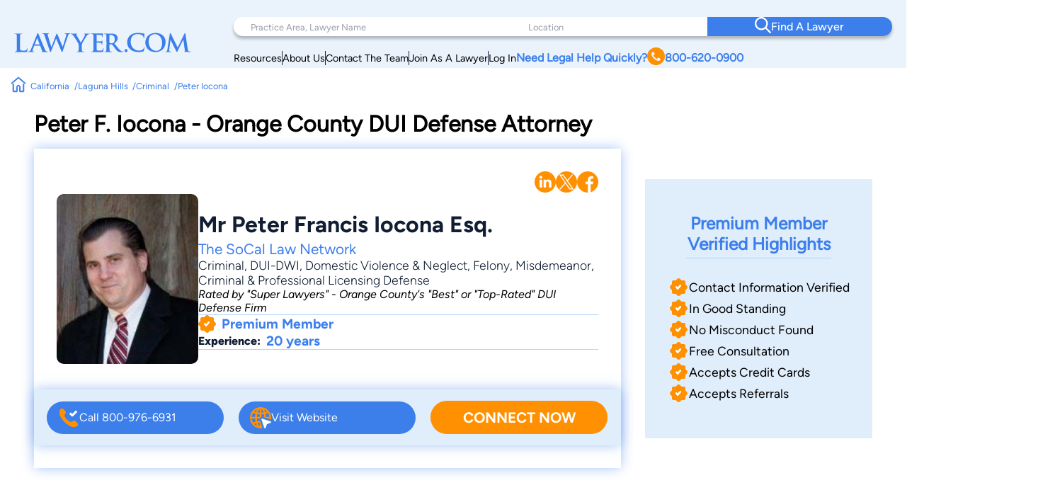

--- FILE ---
content_type: text/html; charset=UTF-8
request_url: https://www.lawyer.com/peter-iocona.html
body_size: 151895
content:
<!DOCTYPE html>
<html lang="en">

<head>
    <meta charset="utf-8">
    <meta http-equiv="x-ua-compatible" content="ie=edge">
    
    <!-- Canonical Link -->
    <link rel="canonical" href="https://www.lawyer.com/peter-iocona.html"> 
    <link rel="icon" href="/img/assets/favicon.svg" type="image/svg+xml">
    <link rel="apple-touch-icon" sizes="180x180" href="/img/assets/favicon.svg">
    <link rel="icon" type="image/png" sizes="32x32" href="/img/assets/favicon.svg">
    <link rel="icon" type="image/png" sizes="16x16" href="/img/assets/favicon.svg">
    <title>Peter F. Iocona- Attorney at Law</title>
    <meta name="viewport" content="width=device-width, initial-scale=1, maximum-scale=1, user-scalable=no">
    <meta name="description" content="Peter F. Iocona is an attorney in Laguna Hills, CA practicing in DUI-DWI, Criminal Defense, Domestic Violence & Neglect, Felony, Misdemeanor, Professional Licensing Defense" />
    <meta name="keywords" content="Attorney Peter Iocona, Lawyer Peter Francis Iocona, Laguna Hills Lawyer, California Lawyer, Peter Iocona, Peter Francis Iocona, Criminal, DUI-DWI, Domestic Violence & Neglect, Felony, Misdemeanor" />
    <meta name="referrer" content="origin" />
    <meta name="copyright" content="Copyright 2008-2026, Lawyer.com" />
    <!-- Google Tag Manager -->
        <script>(function(w,d,s,l,i){w[l]=w[l]||[];w[l].push({'gtm.start':
        new Date().getTime(),event:'gtm.js'});var f=d.getElementsByTagName(s)[0],
        j=d.createElement(s),dl=l!='dataLayer'?'&l='+l:'';j.async=true;j.src=
        'https://www.googletagmanager.com/gtm.js?id='+i+dl;f.parentNode.insertBefore(j,f);
        })(window,document,'script','dataLayer','GTM-PJSDSKMX');</script>
    <!-- End Google Tag Manager -->
    <link rel="stylesheet" href="/rebrand/profile.css" />
        <meta content="index,follow" name="robots" /><link rel="canonical" href="https://www.lawyer.com/peter-iocona.html" />
<meta property="profile:first_name" content="Peter" />
<meta property="profile:last_name" content="Iocona" />
<meta property="og:type" content="profile" />
<meta property="og:url" content="https://www.lawyer.com/peter-iocona.html" />
<meta property="og:image" content="//www.lawyer.com/imgup/m/247c127181592c69f3c54888fbbb9c74.jpg" />
<meta property="og:title" content="Peter Iocona" />
<meta property="og:description" content="Peter F. Iocona is an attorney in Laguna Hills, CA practicing in DUI-DWI, Criminal Defense, Domestic Violence & Neglect, Felony, Misdemeanor, Professional Licensing Defense" />
<link rel="canonical" href="https://www.lawyer.com/peter-iocona.html">
    <meta name="google-site-verification" content="2_qGwhCPikNxlx8TLXVN9wgHtpk4IfQjXbWYVChPJWI" />
    <meta name="msvalidate.01" content="A8BA1FF778E7168D631A06B994163291" />
        <!-- <link rel="stylesheet" href="/css/shell.css" /> -->
                <script src="https://www.google.com/recaptcha/api.js?render=6LeCCcUqAAAAAJmQ_DbXR_ln5TRz0TwyvrSF5ROA"></script>
    </head>

<body id="simplehomepage">
    <!-- Google Tag Manager (noscript) -->
    <noscript><iframe src="https://www.googletagmanager.com/ns.html?id=GTM-PJSDSKMX"
            height="0" width="0" style="display:none;visibility:hidden"></iframe></noscript>
    <!-- End Google Tag Manager (noscript) -->
    <div id="page-wrapper" class="page-wrapper">

        
<header>
    <div class="logo-container">
        <div class="logo">
            <a href="/">
                <img src="/img/assets/newlogo.svg" alt="Lawyer Logo">
            </a>
        </div>
    </div>
    <nav>
        <!-- Desktop Navigation -->
        <div class="nav container">
            <div class="nav-items">
                <div class="nav-search">
                    <div class="search-pa-container input-text-box">
                        <input type="text" placeholder="Practice Area, Lawyer Name">
                        <div class="search-result" id="pares-container">
                            <div id="pares">
                                <h6>Practice Area</h6>
                            </div>
                            <div id="lawyerres">
                                <h6>Lawyers and Firms</h6>
                            </div>
                        </div>
                    </div>
                    <div class="search-location-container input-text-box">
                        <input type="text" placeholder="Location">
                        <div class="search-result" id="locres-container">
                            <div id="locres">
                                <h6>Location</h6>
                            </div>
                        </div>
                    </div>
                    <div class="search-button-container">
                        <button id="nav-adv-search"><span class="logo"><img src="/img/assets/search.svg" alt="Search Button"></span><span>Find A Lawyer<span></button>
                    </div>
                </div>
                <div class="nav-links">
                    <div class="container">
                        <div class="link" id="link5">
                            <p><a href="/vw/resource.php">Resources</a></p>
                        </div>
                        <div class="line"></div>
                        <div class="link" id="link4">
                            <p><a href="https://services.lawyer.com/about" rel="noreferrer nofollow" target="_blank">About Us</a></p>
                        </div>
                        <div class="line"></div>
                        <div class="link" id="link3">
                            <p><a href="https://services.lawyer.com/contact" rel="noreferrer nofollow" target="_blank">Contact The Team</a></p>
                        </div>
                        <div class="line"></div>
                        <div class="link" id="link1">
                            <p><a href="https://services.lawyer.com/" rel="noreferrer nofollow" target="_blank">Join As A Lawyer</a></p>
                        </div>
                        <div class="line"></div>
                        <div class="link" id="link0">
                            <p><a href="/vw/login_normal.php">Log In</a></p>
                        </div>
                        <div class="link" id="link2">
                            <p>
                                <a href="tel:+1800-620-0900">Need Legal Help Quickly?
                                    <span class="phone-logo">
                                        <img src="/img/assets/phone.svg" alt="Phone Call" width="25px" height="25px">
                                    </span>800-620-0900
                                </a>
                            </p>
                        </div>
                    </div>
                </div>
            </div>
        </div>
        <!-- Mobile Navigation -->
        <div class="mobile-nav container">
            <div class="mobile-links">
                <div class="hamburger">
                    <svg width="26" height="26" viewBox="0 0 26 26" xmlns="http://www.w3.org/2000/svg" class="hamburger-icon">
                        <g class="hamburger-lines">
                            <path class="line top" d="M-1.5271 5.65784H26" stroke="#F3F8FE" stroke-width="2.5" stroke-linecap="round" />
                            <path class="line middle" d="M6.5271 13.0009H26" stroke="#F3F8FE" stroke-width="2.5" stroke-linecap="round" />
                            <path class="line bottom" d="M-2.5271 20.3437H26" stroke="#F3F8FE" stroke-width="2.5" stroke-linecap="round" />
                        </g>
                    </svg>
                </div>
                <div class="links">
                    <div class="logo">
                        <a href="/">
                            <img src="/img/assets/newlogowhite.svg" alt="Lawyer Logo">
                        </a>
                    </div>
                    <div class="upper-links">
                        <h1 id="mobile-phone-num">
                            <a href="tel:1-800-620-0900">800-620-0900</a>
                        </h1>
                        <h1 class="mobile-link">
                            <a href="/vw/resource.php">Resources</a>
                        </h1>
                        <h1 class="mobile-link">
                            <a href="/lawyers-by-state.php">Search By State</a>                       
                        </h1>
                        <h1 class="mobile-link">
                            <a href="/lawyers-by-practice-areas.php">Search By Practice Area</a>
                        </h1>
                    </div>
                    <div class="link-divider"></div>
                    <div class="lower-links">
                        <h1 class="mobile-link">
                            <a href="https://services.lawyer.com/" target="_blank">Lawyer Services</a>
                        </h1>
                        <h1 class="mobile-link">
                            <a href="/vw/login_normal.php">Log In</a>
                        </h1>
                        <h1 class="mobile-link">
                            <a href="https://services.lawyer.com/about" rel="noreferrer nofollow" target="_blank">About Us</a>
                        </h1>
                        <h1 class="mobile-link">
                            <a href="https://services.lawyer.com/contact" rel="noreferrer nofollow" target="_blank">Contact The Team</a>
                        </h1>
                    </div>
                </div>
            </div>
        </div>
    </nav>
</header>
<!-- Mobile Referral Form -->

<style>
    @font-face {
        font-family: 'Figtree';
        src: url('/rebrand/fonts/Figtree-Regular.ttf') format('truetype');
        font-weight: normal;
        font-style: normal;
    }

    @font-face {
        font-family: 'Figtree-Italic';
        src: url('/rebrand/fonts/Figtree-Italic.ttf') format('truetype');
        font-weight: normal;
        font-style: italic;
    }

    @font-face {
        font-family: 'Figtree-Black';
        src: url('/rebrand/fonts/Figtree-Black.ttf') format('truetype');
        font-weight: normal;
        font-style: normal;
    }

    @font-face {
        font-family: 'Figtree-BlackItalic';
        src: url('/rebrand/fonts/Figtree-BlackItalic.ttf') format('truetype');
        font-weight: normal;
        font-style: italic;
    }

    @font-face {
        font-family: 'Figtree-Bold';
        src: url('/rebrand/fonts/Figtree-Bold.ttf') format('truetype');
        font-weight: bold;
        font-style: normal;
    }

    @font-face {
        font-family: 'Figtree-BoldItalic';
        src: url('/rebrand/fonts/Figtree-BoldItalic.ttf') format('truetype');
        font-weight: bold;
        font-style: italic;
    }

    @font-face {
        font-family: 'Figtree-ExtraBold';
        src: url('/rebrand/fonts/Figtree-ExtraBold.ttf') format('truetype');
        font-weight: 800;
        font-style: normal;
    }

    @font-face {
        font-family: 'Figtree-ExtraBoldItalic';
        src: url('/rebrand/fonts/Figtree-ExtraBoldItalic.ttf') format('truetype');
        font-weight: 800;
        font-style: italic;
    }

    @font-face {
        font-family: 'Figtree-Light';
        src: url('/rebrand/fonts/Figtree-Light.ttf') format('truetype');
        font-weight: lighter;
        font-style: normal;
    }

    @font-face {
        font-family: 'Figtree-LightItalic';
        src: url('/rebrand/fonts/Figtree-LightItalic.ttf') format('truetype');
        font-weight: lighter;
        font-style: italic;
    }

    @font-face {
        font-family: 'Figtree-Medium';
        src: url('/rebrand/fonts/Figtree-Medium.ttf') format('truetype');
        font-weight: medium;
        font-style: normal;
    }

    @font-face {
        font-family: 'Figtree-MediumItalic';
        src: url('/rebrand/fonts/Figtree-MediumItalic.ttf') format('truetype');
        font-weight: medium;
        font-style: italic;
    }

    @font-face {
        font-family: 'Figtree-SemiBold';
        src: url('/rebrand/fonts/Figtree-SemiBold.ttf') format('truetype');
        font-weight: 600;
        font-style: normal;
    }

    @font-face {
        font-family: 'Figtree-SemiBoldItalic';
        src: url('/rebrand/fonts/Figtree-SemiBoldItalic.ttf') format('truetype');
        font-weight: 600;
        font-style: italic;
    }

    :root {
        --border-radius: 40px;
    }

    body {
        margin: 0;
    }

    header {
        background-color: #EAF2FB;
        display: grid;
        grid-template-columns: 1fr 3fr;
        padding: 16px 35px 16px 35px;
        font-family: 'Figtree', sans-serif;
        position: sticky;
        top: 0;
        z-index: 100;
        transition: box-shadow 0.3s ease;
    }

    a {
        text-decoration: none;
        color: inherit;
    }

    .bold {
        font-weight: 800;
    }

    .logo-container {
        display: flex;
        align-items: center;
        justify-content: flex-start;
    }

    .logo {
        display: block;
    }

    .logo a {
        display: flex;
        align-items: center;
        height: 100%;
    }
    .logo-container .logo img {
        width: 250px;
    }

    .logo-text h1 {
        position: relative;
        line-height: 42px;
        letter-spacing: 1px;
        font-size: 36px;
        color: #3C7FEB;
        font-family: 'Figtree-Light';
        margin: 0;
    }

    .logo-text h1 .orange-underline {
        position: absolute;
        bottom: -15px;
        left: 0;
    }

    .nav {
        width: 800px;
        margin-left: auto;
    }

    .nav-items {
        display: flex;
        flex-direction: column;
    }

    .nav-search {
        display: grid;
        grid-template-columns: 1.5fr 1fr 1fr;
        background-color: white;
        padding-left: 2rem;
        border-radius: var(--border-radius);
        box-shadow: 0px 4px 4px rgba(0, 0, 0, 0.25);
    }

    .nav-search .input-text-box {
        padding-block: 1.7rem;
        position: relative;
    }

    .nav-search .input-text-box input {
        height: 100%;
        border: none;
        outline: none;
        padding: 0 0.5rem;
        font-size: 1rem;
        font-family: 'Figtree', sans-serif;
    }

    .nav-search .input-text-box input::placeholder {
        color: rgba(16, 29, 50, 0.43);
        font-family: 'Figtree', sans-serif;
        font-size: 0.8rem;
        font-weight: 300;
    }

    .nav-search .input-text-box input:focus {
        outline: none;
        border-bottom: 2px solid #3C7FEB;
    }

    .nav-search .input-text-box input:active {
        outline: none;
    }

    .nav-search button {
        width: 100%;
        height: 100%;
        border-radius: 0 var(--border-radius) var(--border-radius) 0;
        border: none;
        background-color: #3C7FEB;
        color: white;
        display: flex;
        align-items: center;
        justify-content: center;
        flex-direction: row;
        gap: 1rem;
        font-family: 'Figtree-Medium', sans-serif;
        font-size: 1.2rem;
        font-weight: 500;
        transition: background-color 0.3s ease;
    }

    .nav-search button:hover {
        cursor: pointer;
        background-color: #101D32;
    }

    .mobile-nav {
        display: none;
    }

    .mobile-nav .mobile-links .links {
        display: none;
    }

    .nav-links {
        margin-right: 2rem;
        margin-top: 0.5rem;
    }

    .nav-links .container {
        display: flex;
        flex-direction: row;
        justify-content: right;
        align-items: center;
        gap: 2rem;
        margin-top: 0.5rem;
    }

    .nav-links .container .link {
        white-space: nowrap;
        font-size: 0.9rem;
    }

    .nav-links .container .line {
        width: 1px;
        height: 20px;
        background-color: #101D32;
    }

    .nav-links .container #link2 {
        color: #3C7FEB;
        font-weight: 700;
    }

    .nav-links .container #link2 a {
        display: flex;
        flex-direction: row;
        align-items: center;
        gap: 0.3rem;
    }

    .nav-links .container #link2 a img {
        filter: brightness(0) saturate(100%) invert(56%) sepia(70%) saturate(2384%) hue-rotate(1deg) brightness(105%) contrast(106%);
    }

    .nav .links a {
        color: #101D32;
        font-weight: 500;
        font-size: 1.2rem;
        line-height: 20px;
    }

    .cta .phone.container {
        display: flex;
        align-items: center;
        gap: 12px;
    }

    .cta .phone.container .phone-text a {
        font-weight: 900;
        font-size: 1.4rem;
        line-height: 20px;
        color: #3C7FEB;
    }

    .cta .form.container #help-btn {
        background-color: #3C7FEB;
        color: #FFFFFF;
        font-weight: 500;
        font-size: 1.2rem;
        line-height: 20px;
        padding: 12px 40px;
        border-radius: 30px;
        border: none;
        cursor: pointer;
    }

    .cta .form.container #help-btn:hover {
        background-color: #101D32;
    }

    .cta .form.container #help-btn:active {
        box-shadow: 0px 9px 6px 3px #000 inset;
    }

    .input-text-box .search-result {
        display: none;
        position: absolute;
        top: 100%;
        background: #FFFFFF;
        border-radius: 0 20px 20px 20px;
        box-shadow: 0px 10px 15px 0px rgba(0, 0, 0, 0.07);
        height: 250px;
        overflow-y: auto;
        z-index: 5;
        padding: 0.5rem 0.5rem 1rem 1rem;
        scrollbar-width: thin;
        scrollbar-color: #3C7FEB #FFFFFF;
        scroll-behavior: smooth;
        /* Remove arrow buttons */
        scrollbar-arrow-color: white;
    }

    .input-text-box .search-result h6 {
        font-weight: 800;
        font-size: 1.2rem;
        line-height: 20px;
        color: #101D32;
        margin: 0 0 0.5rem 0;
    }

    .input-text-box .search-result#pares-container {
        left: -32px;
        right: 0;
        width: 310px;
    }

    .input-text-box .search-result#locres-container {
        left: -10px;
        right: 0;
        width: 227px;
    }

    .input-text-box .search-result .search-item {
        display: flex;
        flex-direction: row;
        align-items: center;
        gap: 0.5rem;
        padding: 8px;
        border-radius: 8px;
        transition: transform 0.2s ease, background-color 0.2s ease;
    }

    .input-text-box .search-result .search-item:hover {
        cursor: pointer;
        background-color: rgba(0, 0, 0, 0.05);
        /* Light gray background */
        transform: scale(1.02);
        /* Slight scaling effect */
    }

    .input-text-box .search-result .search-item:hover img {
        transform: scale(1.1);
        /* Slightly enlarge images */
        transition: transform 0.2s ease-in-out;
    }

    .input-text-box .search-result .search-item.lawfirm {
        margin-bottom: 1rem;
    }

    .input-text-box .search-result .search-item.lawfirm .prem-badge {
        width: fit-content;
        padding: 0.2rem 0.5rem;
        border-radius: 20px;
        position: relative;
    }

    .input-text-box .search-result .search-item.lawfirm .prem-badge img {
        width: 20px;
        height: 20px;
    }

    .input-text-box .search-result .search-item.lawfirm .prem-badge:hover::after {
        content: "Premium Member";
        position: absolute;
        bottom: -6px;
        right: -28px;
        transform: translateX(-50%);
        background-color: #101D32;
        color: white;
        padding: 5px 10px;
        border-radius: 4px;
        font-size: 0.8rem;
        white-space: nowrap;
        margin-bottom: 8px;
        opacity: 0.7;
        pointer-events: none;
        z-index: 100;
    }

    .input-text-box .search-result .search-item.lawfirm>div {
        display: flex;
        flex-direction: column;
        width: 100%;
    }

    .input-text-box .search-result .search-item.lawfirm>div>p {
        margin: 0;
    }

    .input-text-box .search-result .search-item.searchloc {
        flex-direction: column;
        align-items: flex-start;
    }

    .input-text-box .search-result .search-item.practicearea img {
        width: 25px;
        height: 25px;
        object-fit: cover;
        filter: brightness(0) saturate(100%) invert(52%) sepia(99%) saturate(1272%) hue-rotate(360deg) brightness(102%) contrast(105%);
    }

    .input-text-box .search-result .search-item p {
        font-weight: 800;
        font-size: 1rem;
        line-height: 20px;
        color: #3C7FEB;
        margin: 0.5rem 0;
    }

    .input-text-box .search-result .search-item.searchloc p {
        margin: 0;
    }

    .input-text-box .search-result .search-item.searchloc .searchzip {
        font-weight: 500;
        font-size: 0.8rem;
        line-height: 20px;
        color: #56627F;
    }

    .input-text-box .search-result .search-item .lawloc {
        font-weight: 500;
        font-size: 0.8rem;
        color: #56627F;
        margin-left: auto;

    }

    .input-text-box .search-result .search-item.lawfirm img {
        width: 30px;
        height: 30px;
        border-radius: 50%;
        object-fit: cover;
    }

    .mobile-referral-form {
        display: none;
        /* Hidden on desktop by default */
    }

    @media screen and (max-width: 1430px) {

        /* medium screens */
        header {
            padding: 24px 20px 0 20px;
        }

        .nav {
            width: 100%;
        }

        .nav-search {
            padding-left: 1rem;
        }

        .nav-search .input-text-box {
            padding-block: 1.5rem;
        }

        .nav-search .input-text-box input {
            padding: 0 0.5rem;
        }

        .nav-search button {
            font-size: 1rem;
        }

        .nav-links {
            margin-right: 1rem;
        }

        .nav-links .container {
            gap: 1rem;
        }

        .nav-links .container #link2 {
            font-size: 1rem;
        }

        .nav .links a {
            font-size: 1rem;
        }

        .cta .phone.container .phone-text a {
            font-size: 1.2rem;
        }

        .cta .form.container #help-btn {
            font-size: 1rem;
            padding: 10px 30px;
        }

        .input-text-box .search-result#pares-container {
            left: -16px;
        }
    }

    @media screen and (max-width: 1190px) {

        /* Tablets and small screens */
        body {
            overflow-x: clip;
        }
        header {
            grid-template-columns: 1fr 2.5fr;
            padding: 1.5rem 0.5rem;
            align-items: center;
        }

        .logo-container {
            display: flex;
            align-items: center;
        }

        .logo-text {
            left: 23px;
            top: 19px;
        }

        .logo-text h1 {
            font-size: 36px;
            margin: 0;
        }

        .nav {
            display: none;
        }

        /* Hamburger Animation */
        .hamburger {
            cursor: pointer;
            -webkit-tap-highlight-color: transparent;
        }

        .hamburger-icon {
            width: 24px;
            height: 24px;
            transition: transform 0.3s ease;
        }

        .hamburger-lines .line {
            transition: all 0.3s ease;
            transform-origin: center;
        }

        /* When menu is active, rotate the icon slightly */
        .mobile-links.active .hamburger-icon {
            transform: rotate(180deg);
            overflow: initial;
        }

        /* Transform top line to form half of the X */
        .mobile-links.active .line.top {
            transform: translate(0, 7px) rotate(45deg);
        }

        /* Hide middle line */
        .mobile-links.active .line.middle {
            opacity: 0;
        }

        /* Transform bottom line to form other half of the X */
        .mobile-links.active .line.bottom {
            transform: translate(0, -5px) rotate(-45deg);
        }

        .mobile-nav {
            display: block;
        }

        .mobile-nav .mobile-links {
            background: #3C7FEB;
            padding: 0.5rem;
            border-radius: 10px;
            position: relative;
            width: 42px;
            height: 42px;
            margin-left: auto;
            cursor: pointer;
            display: grid;
            place-items: center;
        }

        .mobile-nav .mobile-links .hamburger {
            justify-content: end;
            position: relative;
            z-index: 2001;
            height: 26px;
            width: 26px;
        }

        .mobile-nav .mobile-links .hamburger:hover {
            cursor: pointer;
        }

        .mobile-nav .mobile-links .links {
            position: absolute;
            width: 80vw;
            height: 100vh;
            background: #3C7FEB;
            display: flex;
            flex-direction: column;
            align-items: center;
            z-index: 2000;
            visibility: hidden;
            /* Set the origin to the top right corner to scale from there */
            transform-origin: top right;
            top: 0;
            right: 1px;
        }

        /* Dropdown Animation */
        .mobile-nav .mobile-links .links.inactive {
            top: 0;
            right: 0;
            animation: navScaleDown 0.5s ease-in-out forwards;
        }

        .mobile-nav .mobile-links .links.active {
            top: -31px;
            right: -15px;
            animation: navScaleUp 0.5s ease-in-out forwards;
        }

        @keyframes navScaleDown {
            0% {
                opacity: 1;
                transform: scale(1);
                visibility: visible;
            }

            100% {
                opacity: 0;
                transform: scale(0);
                visibility: hidden;
            }
        }

        @keyframes navScaleUp {
            0% {
                opacity: 0;
                transform: scale(0);
                visibility: visible;
            }

            100% {
                opacity: 1;
                transform: scale(1);
                visibility: visible;
            }
        }

        .mobile-nav .mobile-links .links>div {
            width: 90%;
        }

        .mobile-nav .mobile-links .links .upper-links {
            margin-top: 2rem;
        }

        .mobile-nav .mobile-links .links .upper-links #mobile-phone-num {
            text-align: center;
            background: #FF9000;
            padding: 5px 15px;
            border-radius: 25px;
            width: 100%;
        }

        .mobile-nav .mobile-links .links .upper-links #mobile-phone-num a {
            text-decoration: none;
            color: #FFFFFF;
        }

        .mobile-nav .mobile-links .links .upper-links,
        .mobile-nav .mobile-links .links .lower-links {
            display: flex;
            flex-direction: column;
            align-items: flex-start;
            gap: 1rem;
        }

        .mobile-nav .mobile-links .links h1 {
            font-size: 1.5rem;
            font-weight: 100;
            color: #FFFFFF;
            font-family: 'Figtree-Light', 'Helvetica', sans-serif;
        }

        .mobile-nav .mobile-links .links .link-divider {
            width: 90%;
            height: 1px;
            background: #FFFFFF;
            margin: 10px auto;
        }

        .mobile-nav .mobile-links .links .logo {
            padding-top: 2.2rem;
        }

        .mobile-nav .mobile-links .links .logo img {
            filter: brightness(0) saturate(100%) invert(100%) sepia(0%) saturate(7500%) hue-rotate(11deg) brightness(120%) contrast(91%);
            width: 200px;
        }

        .mobile-loading-container {
            display: flex;
            justify-content: center;
            align-items: center;
            position: absolute;
            top: 50%;
            left: 50%;
            transform: translate(-50%, -50%);
            z-index: 9999;
        }

        .mobile-loading-container.hidden {
            display: none;
        }

        .mobile-loading-container div {
            width: 10px;
            height: 10px;
            background-color: #3C7FEB;
            border-radius: 50%;
            margin: 0 5px;
            animation: bounce 1.5s infinite ease-in-out;
        }

        .mobile-loading-container div:nth-child(1) {
            animation-delay: 0s;
        }

        .mobile-loading-container div:nth-child(2) {
            animation-delay: 0.2s;
        }

        .mobile-loading-container div:nth-child(3) {
            animation-delay: 0.4s;
        }

        @keyframes bounce {

            0%,
            80%,
            100% {
                transform: scale(0);
            }

            40% {
                transform: scale(1);
            }
        }

        .mobile-additional-questions-container {
            background: #F5F9FE;
            padding: 15px;
        }

        .mobile-additional-questions-container.hidden {
            display: none;
        }

        .mobile-progress-bar {
            background-color: rgba(235, 235, 235, 0.5);
            border-radius: 15px;
            height: 8px;
            overflow: hidden;
            position: relative;
            box-shadow: inset 0 1px 3px rgba(0, 0, 0, 0.1);
            margin-bottom: 10px;
        }

        .mobile-progress {
            background: linear-gradient(90deg, #3C7FEB 0%, #5A9DFF 100%);
            border-radius: 15px;
            height: 100%;
            width: 0%;
            transition: width 0.5s ease-in-out;
        }

        .mobile-question-counter {
            display: flex;
            justify-content: space-between;
            align-items: center;
            margin-bottom: 8px;
            font-size: 14px;
        }

        .mobile-question-counter .mobile-current {
            color: #3C7FEB;
        }

        .mobile-question-counter .mobile-total {
            color: #9E9E9E;
        }

        #mobile-additional-question {
            font-size: 16px;
            margin-bottom: 15px;
            color: #333;
        }

        #mobile-additional-answer {
            width: 100%;
            padding: 10px;
            border: 1px solid #ddd;
            border-radius: 5px;
            margin-bottom: 15px;
            font-family: inherit;
        }

        #mobile-additional-question-submit {
            background-color: #3C7FEB;
            color: white;
            border: none;
            padding: 10px 20px;
            border-radius: 5px;
            cursor: pointer;
            font-weight: 600;
            transition: background-color 0.2s;
            width: 100%;
        }

        #mobile-additional-question-submit:hover {
            background-color: #2A6CD9;
        }
    }

    @media screen and (max-width: 768px) {

        /* Mobile */
        .logo-container .logo img {
            width: 200px;
        }
        .mobile-referral-form {
            display: block;
            position: sticky;
            top: 0;
            z-index: 101;
            width: 100%;
            background: white;
            box-shadow: 0 2px 10px rgba(0, 0, 0, 0.1);
            padding: 0;
            margin-bottom: 1rem;
        }

        .call-cta-banner {
            visibility: hidden;
            opacity: 0;
            max-height: 0;
            transform: translateY(-20px);
            /* Start slightly above */
            transition:
                opacity 0.4s ease-in-out,
                max-height 0.4s ease-in-out,
                transform 0.4s ease-in-out,
                visibility 0s 0.4s;
            will-change: opacity, max-height, transform;
            /* Performance hint */
            overflow: hidden;
        }

        .call-cta-banner.open {
            visibility: visible;
            opacity: 1;
            max-height: 60px;
            transform: translateY(0);
            /* End at normal position */
            transition:
                opacity 0.4s ease-in-out,
                max-height 0.4s ease-in-out,
                transform 0.4s ease-in-out,
                visibility 0s;
        }


        .call-cta-banner a>div {
            text-decoration: none;
            background-color: #3C7FEB;
            color: white;
            text-align: center;
            text-transform: uppercase;
            letter-spacing: 0.2ch;
            padding: 0.5rem 0;
            font-size: 1.8rem;
        }

        #mobile-ref-form {
            padding: 1rem;
        }

        #mobile-ref-dropdown-btn {
            display: flex;
            justify-content: space-between;
            align-items: center;
            padding: 15px;
            cursor: pointer;
            background: #EAF2FB;
            box-shadow: 0px 7px 7px 0px rgba(0, 0, 0, 0.1);
            border-radius: 0 0 10px 10px;
        }

        #mobile-ref-dropdown-btn h6 {
            margin: 0;
            font-family: 'Figtree', sans-serif;
            font-size: 0.9rem;
            font-weight: 400;
            color: #3C7FEB;
            letter-spacing: 1px;
        }

        #mobile-ref-dropdown-btn h6.call-cta {
            opacity: 1;
            transform: translateY(0);
            transition:
                opacity 0.3s ease-in-out,
                transform 0.3s ease-in-out,
                visibility 0s;
            will-change: opacity, transform;
            margin: 0.1rem 0;
            text-decoration: underline;
            text-transform: uppercase;
        }

        #mobile-ref-dropdown-btn h6.call-cta.open {
            opacity: 0;
            transform: translateY(10px);
            /* Slide down slightly as it fades */
            visibility: hidden;
            transition:
                opacity 0.3s ease-in-out,
                transform 0.3s ease-in-out,
                visibility 0s 0.3s;
        }

        #mobile-ref-dropdown-btn h2 {
            margin: 0;
            font-family: 'Figtree', sans-serif;
            font-weight: 400;
            font-size: 1.8rem;
            color: #3C7FEB;
        }


        #mobile-ref-dropdown-btn div:first-child {
            display: flex;
            flex-direction: column;
        }

        #mobile-ref-dropdown-btn img {
            transition: transform 0.4s cubic-bezier(0.34, 1.56, 0.64, 1);
            /* Bouncy effect */
            will-change: transform;
        }

        #mobile-ref-form-container {
            max-height: 0;
            overflow: hidden;
            transition: max-height 0.5s cubic-bezier(0.33, 1, 0.68, 1);
            /* Custom easing */
            will-change: max-height;
            background: #F5F9FE;
        }

        /* Open state */
        .mobile-referral-form.open #mobile-ref-dropdown-btn img {
            transform: rotate(-180deg);
        }

        .mobile-referral-form.open #mobile-ref-form-container {
            max-height: 100vh;
            height: 100%;
            /* Large enough to contain the form */
            border-top: 1px solid #EAF2FB;
        }

        /* Form group styling */
        .mobile-ref-form-grp {
            display: flex;
            padding: 10px 15px;
            align-items: flex-start;
            background-color: white;
            box-shadow: 0 2px 10px rgba(0, 0, 0, 0.1);
            border-radius: 10px;
            margin-block: 0.5rem;
        }

        .mobile-ref-form-grp:focus-within img {
            filter: brightness(0) saturate(100%) invert(55%) sepia(33%) saturate(2827%) hue-rotate(2deg) brightness(105%) contrast(106%);
        }

        .mobile-ref-form-label {
            padding: 10px 15px 10px 0;
        }

        .mobile-ref-form-label img {
            width: 24px;
            height: 24px;
            opacity: 1;
            transition: opacity 0.3s ease;
        }

        .mobile-ref-form-input {
            flex-grow: 1;
        }

        .mobile-ref-form-input input,
        .mobile-ref-form-input textarea {
            width: 100%;
            border: none;
            background: transparent;
            padding: 10px 0;
            font-family: 'Figtree', sans-serif;
            font-size: 1rem;
            resize: none;
        }

        .mobile-ref-form-input textarea {
            height: 100px;
        }

        .mobile-ref-form-input input:focus,
        .mobile-ref-form-input textarea:focus {
            outline: none;
        }

        /* When input is focused, make the icon more visible */
        .mobile-ref-form-input input:focus+.mobile-ref-form-label img,
        .mobile-ref-form-input textarea:focus+.mobile-ref-form-label img {
            opacity: 1;
        }

        .mobile-ref-form-btn:last-child {
            border-bottom: none;
            padding: 15px;
            justify-content: center;
        }

        .mobile-ref-form-btn button {
            background: #101D32;
            color: white;
            border: none;
            border-radius: 10px;
            padding: 12px 30px;
            font-family: 'Figtree-Medium', sans-serif;
            font-size: 1rem;
            width: 100%;
            cursor: pointer;
            transition: background-color 0.3s ease;
        }

        .mobile-ref-form-btn button:hover {
            background-color: #2868D9;
        }

        #mobile-ref-form-tos {
            padding: 0 15px;
            font-size: 0.8rem;
            color: #88A2BF;
            text-align: center;
            width: 90%;
            margin: 10px auto;
        }

        #mobile-ref-form-tos p {
            margin: 0;
        }
    }
</style>
<script>
    const header = document.querySelector('header');
    const searchContainer = document.querySelector('.nav-search');
    const searchResultsPA = document.getElementById('pares-container');
    const searchResultsLoc = document.getElementById('locres-container');
    const searchInputPA = document.querySelector('.search-pa-container input');
    const searchInputLoc = document.querySelector('.search-location-container input');
    const callCTA = document.querySelector('.call-cta');
    const callCTABanner = document.querySelector('.call-cta-banner');
    const mobileHamburgerContainer = document.querySelector('.mobile-nav .mobile-links');
    const mobileHamburger = document.querySelector('.mobile-nav .mobile-links .hamburger');
    const mobileLinks = document.querySelector('.mobile-nav .mobile-links .links');
    const mobileRefButton = document.getElementById('mobile-ref-dropdown-btn');
    const mobileRefForm = document.querySelector('.mobile-referral-form');
    async function verifyCaptcha(token) {
        const response = await fetch('/rebrand/ref-captcha.php', {
            method: 'POST',
            headers: {
                'Content-Type': 'application/json'
            },
            body: JSON.stringify({
                "g-recaptcha-response": token
            })
        });
        const data = await response.json();
        return data;
    }

    async function getNextQuestion(formData, rid, previousQuestions) {
        const response = await fetch('/rebrand/ref-step-two.php', {
            method: 'POST',
            headers: {
                'Content-Type': 'application/json'
            },
            body: JSON.stringify({
                "name": formData.name,
                "email": formData.email,
                "phone": formData.phone,
                "address": formData.address,
                "caseInfo": formData.caseInfo,
                "source": formData.source,
                "referrer": formData.referrer,
                "rid": rid,
                "askedQuestions": previousQuestions
            })
        });
        const data = await response.json();
        return data;
    }
    document.addEventListener('DOMContentLoaded', function() {

        const alphabetMainContainer = document.querySelectorAll('.alphabetpicker-container');
        if (mobileRefButton) {
            mobileRefButton.addEventListener('click', function() {
                // Manage classes with better timing
                if (mobileRefForm.classList.contains('open')) {
                    // Closing the form
                    callCTA.classList.remove('open');
                    callCTABanner.classList.remove('open');

                    // Small delay before closing the form
                    setTimeout(() => {
                        mobileRefForm.classList.remove('open');
                        mobileRefButton.classList.remove('open');
                    }, 50);
                } else {
                    // Opening the form
                    mobileRefForm.classList.add('open');
                    mobileRefButton.classList.add('open');

                    // Slight delay for banner animation
                    setTimeout(() => {
                        callCTABanner.classList.add('open');
                        callCTA.classList.add('open');
                    }, 200);
                }
            });
        }

        const formInputs = document.querySelectorAll('#mobile-ref-form input, #mobile-ref-form textarea');
        formInputs.forEach(input => {
            input.addEventListener('focus', function() {
                this.closest('.mobile-ref-form-grp').classList.add('focused');

            });

            input.addEventListener('blur', function() {
                this.closest('.mobile-ref-form-grp').classList.remove('focused');
            });
        });
        document.addEventListener('scroll', function() {
            if (window.scrollY > 100) {
                header.style.boxShadow = '0px 4px 13px 4px #b0b0b0';
            } else {
                header.style.boxShadow = 'none';
            }
        });
        mobileHamburger.addEventListener('click', function() {
            mobileHamburgerContainer.classList.toggle('active');
            console.log('Hamburger clicked');
            console.log(alphabetMainContainer);
            // close the mobile menu if it's open
            if (mobileLinks.classList.contains('active')) {
                mobileLinks.classList.add('inactive');
                mobileLinks.classList.remove('active');
                alphabetMainContainer.forEach(container => { // show the alphabet selector
                    container.style.display = 'block';
                });
                setTimeout(() => {
                    mobileRefForm.style.position = 'sticky';
                }, 500);
                // allow scrolling
                document.body.style.overflow = 'auto';
            } else { // open the mobile menu
                mobileLinks.classList.add('active');
                mobileLinks.classList.remove('inactive');
                setTimeout(() => {
                    alphabetMainContainer.forEach(container => { // hide the alphabet selector since it appears on top due to its position
                        container.style.display = 'none';
                    });
                    mobileRefForm.style.position = 'static'; // Change to static when menu is open for z index
                }, 100);
                // prevent scrolling
                document.body.style.overflow = 'hidden';
            }
        });

        // Add click event listener to body to close mobile menu when clicking outside
        document.addEventListener('click', function(event) {
            // Only execute if menu is open
            if (mobileLinks.classList.contains('active')) {
                // Calculate if click was outside the menu (in the 20vw empty space)
                const clickX = event.clientX;
                const viewportWidth = window.innerWidth;

                // Check if click was outside the menu area (80vw from right)
                if (clickX < (viewportWidth * 0.2)) {
                    // Close the mobile menu
                    mobileHamburgerContainer.classList.remove('active');
                    mobileLinks.classList.add('inactive');
                    mobileLinks.classList.remove('active');

                    // Show alphabet selector
                    alphabetMainContainer.forEach(container => {
                        container.style.display = 'block';
                    });

                    // Reset position and scrolling
                    setTimeout(() => {
                        mobileRefForm.style.position = 'sticky';
                    }, 500);
                    document.body.style.overflow = 'auto';
                }
            }
        });
        // Get DOM elements for mobile form
        const mobileReferralForm = document.getElementById('mobile-ref-form') ?? null;
        const mobileFormContainer = document.getElementById('mobile-ref-form-container') ?? null;
        const mobileTOS = document.getElementById('mobile-ref-form-tos') ?? null;

        // Variables for tracking AI question sequence
        let mobileFirstQuestion = '';
        let mobilePreviousQuestions = [];
        let mobileAskedQuestionsCount = 0;
        let mobileFormData = {};
        let mobileRid = 0;

        // Create AI questions container elements
        const createMobileAIQuestionsElements = () => {
            // Create loading container if it doesn't exist
            if (!document.querySelector('.mobile-loading-container')) {
                const loadingContainer = document.createElement('div');
                loadingContainer.className = 'mobile-loading-container hidden';
                loadingContainer.innerHTML = '<div></div><div></div><div></div>';
                if (document.querySelector('.mobile-referral-form')) {
                    document.querySelector('.mobile-referral-form').appendChild(loadingContainer);
                }
            }

            // Create questions container
            const questionsContainer = document.createElement('div');
            questionsContainer.className = 'mobile-additional-questions-container hidden';
            questionsContainer.innerHTML = `
            <div class="mobile-additional-questions-progress">
                <div class="mobile-progress-bar">
                    <div class="mobile-progress"></div>
                </div>
            </div>
            <div class="mobile-additional-questions">
                <h6 id="mobile-additional-question"></h6>
            </div>
            <div class="mobile-additional-answer-container">
                <textarea id="mobile-additional-answer" name="mobile-additional-answer" autocomplete="off" rows="4" cols="50" placeholder="Answer here"></textarea>
            </div>
            <div class="mobile-additional-question-submit-container">
                <button id="mobile-additional-question-submit">Next</button>
            </div>
        `;

            // Append to the mobile referral form
            if (mobileFormContainer) {
                mobileFormContainer.appendChild(questionsContainer);
            }
            return {
                loadingContainer: document.querySelector('.mobile-loading-container'),
                questionsContainer: questionsContainer,
                questionHeader: questionsContainer.querySelector('#mobile-additional-question'),
                answerInput: questionsContainer.querySelector('#mobile-additional-answer'),
                nextButton: questionsContainer.querySelector('#mobile-additional-question-submit')
            };
        };

        // Create the elements
        const mobileElements = createMobileAIQuestionsElements();

        // Update progress bar function for mobile
        function updateMobileProgressBar(questionNumber) {
            const maxQuestions = 7;
            const progress = document.querySelector('.mobile-progress');
            if (!progress) return;

            const progressPercentage = ((questionNumber) / maxQuestions) * 100;
            progress.style.width = `${progressPercentage}%`;

            if (!document.querySelector('.mobile-question-counter')) {
                const counterDiv = document.createElement('div');
                counterDiv.className = 'mobile-question-counter';
                counterDiv.innerHTML = `<span class="mobile-current">Question <span id="mobile-current-question">1</span></span> <span class="mobile-total"> / 7</span>`;
                document.querySelector('.mobile-additional-questions-progress').prepend(counterDiv);
            } else {
                document.getElementById('mobile-current-question').textContent = questionNumber + 1;
            }
        }

        // Form submission handler with captcha for mobile
        window.headerRefSubmit = function(e) {
            if (e) e.preventDefault();

            grecaptcha.ready(function() {
                grecaptcha.execute('6LeCCcUqAAAAAJmQ_DbXR_ln5TRz0TwyvrSF5ROA', {
                    action: 'submit'
                }).then(function(token) {
                    // Get form data from mobile form
                    const name = document.getElementById('mobile-name').value;
                    const email = document.getElementById('mobile-email').value;
                    const phone = document.getElementById('mobile-phone').value;
                    const location = document.getElementById('mobile-location').value;
                    const details = document.getElementById('mobile-reason').value;
                    const source = mobileReferralForm.querySelector('input[name="source"]').value;
                    const referrer = mobileReferralForm.querySelector('input[name="referrer"]').value;

                    // Validate form
                    if (!name || !email || !phone || !location || !details) {
                        alert('Please fill out all fields');
                        return;
                    }

                    mobileFormData = {
                        "name": name,
                        "email": email,
                        "phone": phone,
                        "address": location,
                        "caseInfo": details,
                        "source": source,
                        "referrer": referrer
                    };

                    // Verify captcha
                    verifyCaptcha(token).then(data => {
                        if (data.status === 'success') {
                            updateMobileProgressBar(mobileAskedQuestionsCount);

                            // Show loading screen
                            mobileReferralForm.style.filter = 'blur(5px)';
                            mobileReferralForm.style.pointerEvents = 'none';
                            mobileReferralForm.style.opacity = '0.5';
                            mobileTOS.style.opacity = '0.5';
                            mobileElements.loadingContainer.classList.remove('hidden');

                            // Get first question
                            getNextQuestion(mobileFormData, mobileRid, []).then(data => {
                                if (data.status == 'success') {
                                    mobileAskedQuestionsCount++;
                                    updateMobileProgressBar(mobileAskedQuestionsCount);
                                    mobileFirstQuestion = data.question;
                                    mobileElements.questionHeader.innerText = mobileFirstQuestion;
                                    mobileReferralForm.classList.add('hidden');
                                    mobileTOS.classList.add('hidden');
                                    mobileElements.loadingContainer.classList.add('hidden');
                                    mobileElements.questionsContainer.classList.remove('hidden');
                                    mobileRid = data.rid;
                                }
                            });
                        } else {
                            alert('Captcha verification failed. Please try again.');
                        }
                    }).catch(err => {
                        console.error('Error verifying captcha:', err);
                    });
                });
            });
        };

        // Next question button event handler for mobile
        if (mobileElements.nextButton) {
            mobileElements.nextButton.addEventListener('click', () => {
                mobileElements.questionsContainer.style.filter = 'blur(5px)';
                mobileElements.questionsContainer.style.pointerEvents = 'none';
                mobileElements.questionsContainer.style.opacity = '0.5';
                mobileElements.loadingContainer.classList.remove('hidden');

                let answer = mobileElements.answerInput.value;
                if (answer === '') {
                    alert('Please provide an answer');
                    mobileElements.questionsContainer.style.filter = 'none';
                    mobileElements.questionsContainer.style.pointerEvents = 'all';
                    mobileElements.questionsContainer.style.opacity = '1';
                    mobileElements.loadingContainer.classList.add('hidden');
                    return;
                }

                mobilePreviousQuestions.push({
                    question: mobileFirstQuestion,
                    answer: answer
                });

                getNextQuestion(mobileFormData, mobileRid, mobilePreviousQuestions).then(data => {
                    mobileAskedQuestionsCount++;
                    updateMobileProgressBar(mobileAskedQuestionsCount);
                    mobileElements.questionsContainer.style.filter = 'none';
                    mobileElements.questionsContainer.style.pointerEvents = 'all';
                    mobileElements.questionsContainer.style.opacity = '1';
                    mobileElements.loadingContainer.classList.add('hidden');

                    if (data.status == 'success') {
                        let nextQuestion = data.question;
                        mobileFirstQuestion = nextQuestion;
                        mobileElements.questionHeader.innerText = mobileFirstQuestion;
                        mobileElements.answerInput.value = '';
                    } else {
                        if (data.message == "Limit reached for questions") {
                            // No more questions, show success message
                            mobileElements.questionsContainer.innerHTML = '<h3>Thank you for your response</h3>';
                        }
                    }
                });
            });
        }

        // Attach submit event to mobile form button
        if (mobileReferralForm) {
            const mobileSubmitButton = mobileReferralForm.querySelector('button[type="submit"]') ?? null;
            if (mobileSubmitButton) {
                mobileSubmitButton.addEventListener('click', function(e) {
                    e.preventDefault();
                    headerRefSubmit(e);
                });
            }
        }

        const desktopSearchButton = document.getElementById('nav-adv-search') ?? null;
        if (desktopSearchButton) {
            desktopSearchButton.addEventListener('click', function() {
                const paVal = searchInputPA.value;
                const locVal = searchInputLoc.value;
                // trim and replace any special characters such as commas
                const trimmedPAVal = paVal.replace(/[^a-zA-Z0-9 ]/g, '');
                const trimmedLocVal = locVal.replace(/[^a-zA-Z0-9 ]/g, '');

                if (trimmedPAVal.length > 0 && trimmedLocVal.length > 0) {
                    window.location.href = `/search_lawyer.php?qx=${trimmedPAVal}&lc=${trimmedLocVal}`;
                } else {
                    alert('Please fill out both fields');
                }
            });
        }
    });
</script>
<script src="/rebrand/search.js"></script>
        <!-- breadcrumb  -->
        <div class="row">
            <ol class="breadcrumb">
                <li>
                    <a href="/" itemprop="url"><img src="/img/assets/breadcrumbhome.svg" alt="Home"></a>
                </li>
                <li><a href="/california-lawyer.htm"><span>California</span></a></li><li><a href="/laguna-hills-lawyer-ca.htm"><span>Laguna Hills</span></a></li><li><a href="/laguna-hills-criminal-lawyer-ca.htm"><span>Criminal</span></a></li><li><a href="/peter-iocona.html"><span>Peter Iocona</span></a></li>            </ol>
        </div>
        <main id="main"><script defer src="https://use.fontawesome.com/releases/v5.3.1/js/all.js"></script><script async defer src="https://maps.googleapis.com/maps/api/js?key=AIzaSyD8tobYQQbh0I27ygOMhCuL-99OoY94HR0&callback=initMap&loading=async"></script><div class="padd-topnav profile-topnav">

  <!-- Popup referral Form -->
  <!-- Modal Referral Form -->
  <div class="modal fade" id="referralModal" tabindex="-1" aria-labelledby="referralModalLabel" aria-hidden="true">
    <div class="modal-dialog modal-dialog-centered">
      <div class="modal-content form">
        <div class="loading-container hidden">
          <div></div>
          <div></div>
          <div></div>
        </div>
        <div class="form-container">
          <button type="button" class="btn-close modal-close-btn" data-bs-dismiss="modal" aria-label="Close" style="position:absolute;top:18px;right:18px;z-index:2;background:none;border:none;font-size:2rem;line-height:1;color:#FFFFFF;">&times;</button>
          <h3 class="form-title">
            <span class="underlined-text">
              Connect with
              <span>Peter              </span>
              <span style="bottom:20px;" class="orange-underline"><img src="/img/assets/OrangeSwipe.svg" alt="highlighted word" />
              </span>
            </span>

          </h3>
          <form method="post" id="referral-form">
            <div class="text-inputs">
              <div class="detail-container">
                <div class="case-details">
                  <div class="logo"><img src="/img/assets/form/details.svg" alt="Case Details" /></div>
                  <div class="detail"><textarea placeholder="Summarize your case here, the more details, the better the results!" name="caseDetails" id="referral-details"></textarea></div>
                </div>
              </div>
              <div class="input-container">
                <div class="personal-info">
                  <div class="logo"><img src="/img/assets/form/person.svg" alt="Name" /></div>
                  <div>
                    <input type="text" id="referral-name" name="referral-name" placeholder="Name" autocomplete="off" />
                  </div>
                </div>
                <div class="personal-info">
                  <div class="logo"><img src="/img/assets/form/email.svg" alt="Email" /></div>
                  <div>
                    <input type="email" id="referral-email" name="referral-email" placeholder="Email Address" autocomplete="off" />
                  </div>
                </div>
                <div class="personal-info">
                  <div class="logo"><img src="/img/assets/form/hollow-phone.svg" alt="Phone Number" /></div>
                  <div>
                    <input type="tel" id="referral-phone" name="referral-phone" placeholder="Phone Number" autocomplete="off" />
                  </div>
                </div>
                <div class="personal-info" style="position:relative;">
                  <div class="logo"><img src="/img/assets/form/location.svg" alt="Location" /></div>
                  <div>
                    <input type="text" id="referral-location" name="referral-location" placeholder="Case Location" autocomplete="off" />
                    <div class="search-result hidden" id="referral-locres-container">
                      <div id="referral-locationres"></div>
                    </div>
                  </div>
                </div>
                <input type="hidden" name="source" value="Organic-profile" />
                <input type="hidden" name="referrer" value="lawyer.com" />
                <input type="hidden" name="v3check" value="1" />
                <input type="hidden" name="pid" value="1827967" />
              </div>
              <div class="checkbox-container">
                <div class="checkbox">
                  <input type="checkbox" id="referral-checkbox" name="referral-checkbox" />
                  <label for="referral-checkbox">FREE: Also Send Inquiry to Other Qualified Local Lawyers</label>
                </div>
              </div>
            </div>
            <div class="button-input">
              <button type="submit" name="submit-details" class="g-recaptcha" data-sitekey="6LeCCcUqAAAAAJmQ_DbXR_ln5TRz0TwyvrSF5ROA" data-callback="refSubmit" data-badge="inline" id="referral-submit">Connect Now</button>
            </div>
          </form>
          <div class="additional-questions-container hidden">
            <div class="additional-questions-progress">
              <div class="progress-bar">
                <div class="progress"></div>
              </div>
            </div>
            <div class="additional-questions-title">
              <h3>Almost There!</h3>
              <h3>Let's Make Sure We Find a Perfect Match.</h3>
            </div>
            <div class="additional-questions-subtitle">
              <p>The more details, the better chance of a match. Let's keep going! Only a few more questions.</p>
            </div>
            <div class="additional-questions">
              <h6 id="additional-question"></h6>
            </div>
            <div class="additional-answer-container">
              <textarea id="additional-answer" name="additional-answer" autocomplete="off" rows="2" cols="50" placeholder="Answer here"></textarea>
            </div>
            <div class="additional-question-submit-container button-input">
              <button id="additional-question-submit">Next</button>
            </div>
          </div>
          <p class="disclaimer">By submitting this request, I authorize you to forward my information to multiple potential lawyers and I agree to your <a href="/terms-of-use.php">Terms of Use</a> and <a href="privacy.php">Privacy Policy</a> including the <a href="/terms-of-use.php">Consent to Receive Automated Phone Calls, Emails and Texts.</a> Information you provide is not privileged or confidential.</p>
        </div>
      </div>
    </div>
  </div>
  <script>
    document.addEventListener('DOMContentLoaded', function() {  
      
      function mobileCheck() {
          let check = false;
          (function(a){if(/(android|bb\d+|meego).+mobile|avantgo|bada\/|blackberry|blazer|compal|elaine|fennec|hiptop|iemobile|ip(hone|od)|iris|kindle|lge |maemo|midp|mmp|mobile.+firefox|netfront|opera m(ob|in)i|palm( os)?|phone|p(ixi|re)\/|plucker|pocket|psp|series(4|6)0|symbian|treo|up\.(browser|link)|vodafone|wap|windows ce|xda|xiino/i.test(a)||/1207|6310|6590|3gso|4thp|50[1-6]i|770s|802s|a wa|abac|ac(er|oo|s\-)|ai(ko|rn)|al(av|ca|co)|amoi|an(ex|ny|yw)|aptu|ar(ch|go)|as(te|us)|attw|au(di|\-m|r |s )|avan|be(ck|ll|nq)|bi(lb|rd)|bl(ac|az)|br(e|v)w|bumb|bw\-(n|u)|c55\/|capi|ccwa|cdm\-|cell|chtm|cldc|cmd\-|co(mp|nd)|craw|da(it|ll|ng)|dbte|dc\-s|devi|dica|dmob|do(c|p)o|ds(12|\-d)|el(49|ai)|em(l2|ul)|er(ic|k0)|esl8|ez([4-7]0|os|wa|ze)|fetc|fly(\-|_)|g1 u|g560|gene|gf\-5|g\-mo|go(\.w|od)|gr(ad|un)|haie|hcit|hd\-(m|p|t)|hei\-|hi(pt|ta)|hp( i|ip)|hs\-c|ht(c(\-| |_|a|g|p|s|t)|tp)|hu(aw|tc)|i\-(20|go|ma)|i230|iac( |\-|\/)|ibro|idea|ig01|ikom|im1k|inno|ipaq|iris|ja(t|v)a|jbro|jemu|jigs|kddi|keji|kgt( |\/)|klon|kpt |kwc\-|kyo(c|k)|le(no|xi)|lg( g|\/(k|l|u)|50|54|\-[a-w])|libw|lynx|m1\-w|m3ga|m50\/|ma(te|ui|xo)|mc(01|21|ca)|m\-cr|me(rc|ri)|mi(o8|oa|ts)|mmef|mo(01|02|bi|de|do|t(\-| |o|v)|zz)|mt(50|p1|v )|mwbp|mywa|n10[0-2]|n20[2-3]|n30(0|2)|n50(0|2|5)|n7(0(0|1)|10)|ne((c|m)\-|on|tf|wf|wg|wt)|nok(6|i)|nzph|o2im|op(ti|wv)|oran|owg1|p800|pan(a|d|t)|pdxg|pg(13|\-([1-8]|c))|phil|pire|pl(ay|uc)|pn\-2|po(ck|rt|se)|prox|psio|pt\-g|qa\-a|qc(07|12|21|32|60|\-[2-7]|i\-)|qtek|r380|r600|raks|rim9|ro(ve|zo)|s55\/|sa(ge|ma|mm|ms|ny|va)|sc(01|h\-|oo|p\-)|sdk\/|se(c(\-|0|1)|47|mc|nd|ri)|sgh\-|shar|sie(\-|m)|sk\-0|sl(45|id)|sm(al|ar|b3|it|t5)|so(ft|ny)|sp(01|h\-|v\-|v )|sy(01|mb)|t2(18|50)|t6(00|10|18)|ta(gt|lk)|tcl\-|tdg\-|tel(i|m)|tim\-|t\-mo|to(pl|sh)|ts(70|m\-|m3|m5)|tx\-9|up(\.b|g1|si)|utst|v400|v750|veri|vi(rg|te)|vk(40|5[0-3]|\-v)|vm40|voda|vulc|vx(52|53|60|61|70|80|81|83|85|98)|w3c(\-| )|webc|whit|wi(g |nc|nw)|wmlb|wonu|x700|yas\-|your|zeto|zte\-/i.test(a.substr(0,4))) check = true;})(navigator.userAgent||navigator.vendor||window.opera);
          return check;
      }
      
      function changeSource() {
          const refSource = document.getElementsByName('source')[0];
          if (mobileCheck()) {
              refSource.value = 'Organic-MobileProfile';
              console.log('Mobile detected');
          } else {
              refSource.value = 'Organic-profile';
              console.log('Desktop detected');
          }
      }
      changeSource();

      var pid = 0;
      var sendToOthers = false;

      // handle checkbox
      var checkbox = document.getElementById('referral-checkbox');
      var referralForm = document.getElementById('referral-form');
      let input = document.createElement('input');
      input.type = 'hidden';
      input.name = 'sendToOthers';
      input.value = '0';
      referralForm.appendChild(input);

      checkbox.addEventListener('change', function() {
        if (this.checked) {
          sendToOthers = true;
          input.value = '1';
        } else {
          sendToOthers = false;
          input.value = '0';
        }
      });

      // Open modal on .refBtn click
      document.querySelectorAll('.refBtn').forEach(function(btn) {
        btn.addEventListener('click', function(e) {
          e.preventDefault();
          pid = this.getAttribute('data-lawyerpid');
          let isFeatured = this.getAttribute('data-featured') === '1';
          // update tracking data
          if (isFeatured) {
            // send click to ad tracker
            fetch('/ad/ads/homepage-click-tracker.php', {
              method: 'POST',
              headers: {
                'Content-Type': 'application/json'
              },
              body: JSON.stringify({
                pid: pid,
                source: 'Organic-profile',
              }),
            })
            .then(response => response.json())
            .then(data => {
              console.log('Click tracked:', data);
            })
            .catch(error => {
              console.error('Error tracking click:', error);
            });
          }
          var modal = document.getElementById('referralModal');
          var modalContent = modal.querySelector('.modal-content');
          // adjust where the modal appears
          // Modal does not appear at the top but rather somewhere in the middle of the page
          // get current page dimensions and position
          var pageWidth = window.innerWidth;
          var pageHeight = window.innerHeight;
          var scrollTop = window.scrollY || document.documentElement.scrollTop;
          var scrollLeft = window.scrollX || document.documentElement.scrollLeft;
          var modalWidth = modalContent.offsetWidth; // Modal width
          var modalHeight = modalContent.offsetHeight; // Modal height
          var modalTop = scrollTop + (pageHeight - modalHeight) / 2; // Center vertically
          var modalLeft = scrollLeft + (pageWidth - modalWidth) / 2; // Center horizontally
          var heightOffset = modalTop - scrollTop; // Calculate the offset

          // if window is resized, recalculate the modal position
          window.addEventListener('resize', function() {
            pageWidth = window.innerWidth;
            pageHeight = window.innerHeight;
            scrollTop = window.scrollY || document.documentElement.scrollTop;
            scrollLeft = window.scrollX || document.documentElement.scrollLeft;
            modalWidth = modalContent.offsetWidth; // Modal width
            modalHeight = modalContent.offsetHeight; // Modal height
            modalTop = scrollTop + (pageHeight - modalHeight) / 2; // Center vertically
            modalLeft = scrollLeft + (pageWidth - modalWidth) / 2; // Center horizontally
            heightOffset = modalTop - scrollTop; // Calculate the offset
            // Set the modal position
            modal.style.width = pageWidth + 'px';
            modal.style.height = pageHeight + 'px';
            modal.style.top = (modalTop - heightOffset) + 'px';
          });

          // modal container itself should take up the entire screen where the user is currently
          modal.style.width = pageWidth + 'px';
          modal.style.height = pageHeight + 'px';
          modal.style.top = (modalTop - heightOffset) + 'px';

          if (typeof bootstrap !== 'undefined' && bootstrap.Modal) {
            var bsModal = bootstrap.Modal.getOrCreateInstance(modal);
            bsModal.show();
          } else {
            // fallback: show modal manually
            modal.classList.add('show');
            modal.style.display = 'block';
            document.body.classList.add('modal-open');
          }
        });
      });

      // Close modal on close button or backdrop click (if not using Bootstrap JS)
      var modal = document.getElementById('referralModal');
      if (modal) {
        modal.addEventListener('click', function(e) {
          if (e.target === modal) {
            if (typeof bootstrap !== 'undefined' && bootstrap.Modal) {
              var bsModal = bootstrap.Modal.getOrCreateInstance(modal);
              bsModal.hide();
            } else {
              modal.classList.remove('show');
              modal.style.display = 'none';
              document.body.classList.remove('modal-open');
            }
          }
        });
        var closeBtn = modal.querySelector('.modal-close-btn');
        if (closeBtn) {
          closeBtn.addEventListener('click', function() {
            if (typeof bootstrap !== 'undefined' && bootstrap.Modal) {
              var bsModal = bootstrap.Modal.getOrCreateInstance(modal);
              bsModal.hide();
            } else {
              modal.classList.remove('show');
              modal.style.display = 'none';
              document.body.classList.remove('modal-open');
            }
          });
        }
      }

      if (document.querySelector('#claimProfileBtn')) {
        document.querySelector('#claimProfileBtn').addEventListener('click', function() {
          // open page iņ new tab
          window.open('https://services.lawyer.com/', '_blank');
        });
      }

      // handle svg color change on input focus
      var textInputs = document.querySelectorAll('.personal-info input');
      var textArea = document.querySelector('#referral-details');

      textInputs.forEach(function(input) {
        input.addEventListener('focus', function() {
          var logo = this.parentElement.previousElementSibling.querySelector('img');
          if (logo) {
            logo.classList.add('focused-svg');
          }
        });
        input.addEventListener('blur', function() {
          var logo = this.parentElement.previousElementSibling.querySelector('img');
          if (logo) {
            logo.classList.remove('focused-svg');
          }
        });
      });
      textArea.addEventListener('focus', function() {
        var logo = this.parentElement.previousElementSibling.querySelector('img');
        if (logo) {
          logo.classList.add('focused-svg');
        }
      });
      textArea.addEventListener('blur', function() {
        var logo = this.parentElement.previousElementSibling.querySelector('img');
        if (logo) {
          logo.classList.remove('focused-svg');
        }
      });
    });
  </script>
  <!-- End Modal Referral Form -->
  <script type="application/ld+json">
                    {
                        "@context":"http://schema.org",
                        "@type": "Attorney",
                        "@id":"//www.lawyer.com/peter-iocona.html",
                        "name": "Peter Iocona",
                        "description": "",
                        "address": {
                            "@type":"PostalAddress",
                            "streetAddress": "23152 Verdugo Drive",
                            "addressLocality":  "Laguna Hills",
                            "addressRegion":  "CA",
                            "postalCode":  "92653",
                            "addressCountry":{
                                "@type":"Country",
                                "name": "US"
                            }
                        },
                        "geo":{
                          "@type":"GeoCoordinates",
                          "latitude": "33.6263439",
                          "longitude": "-117.7288594"
                        },
                        "telephone": "800-976-6931","image": "https://www.lawyer.com/imgup/m/247c127181592c69f3c54888fbbb9c74.jpg","url": "",
                       
                        "potentialAction": {
                            // "@type":"ReserveAction",
                            "@id": "//www.lawyer.com/peter-iocona.html#contact"
                        }
                    }
                </script>  <!-- New Design -->
  <div class="profile-header">
    <h1>
      <span class='bold'>Peter F. Iocona - Orange County DUI Defense Attorney</span>    </h1>
  </div>
  
  <!-- Main Profile Content -->
  <div class="profile-content">
    <div class="profile-main ">
      <div class="socials">
                              <a href="https://www.linkedin.com/in/peteriocona" target="_blank">
              <img src="/img/assets/social-icons/linkedin.svg" alt="Peter F. Iocona - LinkedIn Profile">
            </a>
                                        <a href="https://twitter.com/IoconaPeter" target="_blank">
              <img src="/img/assets/social-icons/x.svg" alt="Peter F. Iocona - Twitter">
            </a>
                                        <a href="https://www.facebook.com/The-SoCal-Law-Network-1660118157581772/" target="_blank">
              <img src="/img/assets/social-icons/facebook.svg" alt="SoCal Law Network Facebook Page">
            </a>
                        </div>
      <div class="lawyer-content">
        <div class="photo">
          <img src="imgup/m/247c127181592c69f3c54888fbbb9c74.jpg?=1769643343 " alt="Mr Peter Francis Iocona Esq.">
        </div>
        <div class="content">
          <div class="lawyer-name">
            <h2>Mr Peter Francis Iocona Esq.</h2>
          </div>
          <div class="firm-name">
            <h3>
                 
                <a href="/firm/the-socal-law-network.html">
                                The SoCal Law Network                              </a>
                          </h3>
          </div>
          <div class="practice-area">
            <h4><a href="laguna-hills-criminal-lawyer-ca.htm">Criminal</a>, <a href="laguna-hills-dui-dwi-lawyer-ca.htm">DUI-DWI</a>, <a href="laguna-hills-family-law-lawyer-ca.htm">Domestic Violence & Neglect</a>, <a href="laguna-hills-felony-lawyer-ca.htm">Felony</a>, <a href="laguna-hills-misdemeanor-lawyer-ca.htm">Misdemeanor</a><span id="more_spec">, Criminal & Professional Licensing Defense</span></h4>
          </div>
          <div class="description">
            <p>Rated by "Super Lawyers" - Orange County's "Best" or "Top-Rated" DUI Defense Firm</p>
          </div>
                      <div class="details">
                              <div class="details-item">
                  <span class="item-name"><img src="/img/assets/premium-badge.svg" alt="Premium Member"></span>
                  <span class="item-value">Premium Member</span>
                </div>
                            <div class="details-item" style="">
                <span class="item-name">Experience: </span>
                <span class="item-value">20 years</span>
              </div>
              <div class="details-item" style="display:none;">
                <span class="item-name">Language(s): </span>
                <span class="item-value"></span>
              </div>
            </div>
                  </div>
      </div>
      <div class="lawyer-contact">
        <a href="tel:800-976-6931" class="contact-pill" style="">
          <span class="contact-icon">
            <!-- Edited SVG From original SVG -->
            <svg width="30" height="30" viewBox="0 0 23 23" fill="none"
              xmlns="http://www.w3.org/2000/svg">
              <g id="phone (9) 1">
                <g id="Group">
                  <g id="Group_2">
                    <g id="Group_3">
                      <path id="Vector" d="M20.9427 17.288L18.8442 15.1895C18.2286 14.5739 17.2973 14.3874 16.5019 14.742C16.1017 14.9205 15.6786 15.171 15.3217 15.528C12.9232 17.9264 5.07353 10.0768 7.47197 7.6783C7.829 7.32135 8.07954 6.8982 8.25802 6.49807C8.61255 5.70275 8.42615 4.77146 7.81039 4.15574L5.71196 2.05727C4.69753 1.04284 2.99997 1.31264 2.33163 2.58218C1.63247 3.91042 1.10605 5.79042 1.68583 8.09318C2.92351 13.0087 9.9913 20.0764 14.9068 21.3141C17.2096 21.894 19.0895 21.3675 20.4178 20.6683C21.6874 20 21.9572 18.3025 20.9427 17.288Z" fill="#FF9000" />
                    </g>
                  </g>
                  <g id="Group_4">
                    <path id="Vector_2" d="M15.4538 9.70242C15.2699 9.70242 15.086 9.63223 14.9456 9.49185L13.1481 7.69427C12.8673 7.41351 12.8673 6.95868 13.1481 6.67792C13.4288 6.39716 13.8837 6.39716 14.1644 6.67792L15.4538 7.96732L18.8981 4.52307C19.1788 4.24231 19.6337 4.24231 19.9144 4.52307C20.1952 4.80383 20.1952 5.25867 19.9144 5.53943L15.962 9.49185C15.8216 9.63223 15.6377 9.70242 15.4538 9.70242Z" fill="#FFF" stroke="#FFF" />
                  </g>
                </g>
              </g>
            </svg>
          </span>
          <span class="contact-text">
            Call 800-976-6931          </span>
        </a>
                  <a href="http://www.oc-duilawyer.com" target="_blank" class="contact-pill">
            <span class="contact-icon">
              <svg width="30" height="30" viewBox="0 0 14 14" fill="none" xmlns="http://www.w3.org/2000/svg">
                <g id="Group 51486">
                  <path id="Vector" d="M6.99961 0C3.13816 0 0 3.13817 0 6.99963C0 10.8611 3.13816 13.9993 6.99961 13.9993C7.43709 13.9993 7.8629 13.9584 8.28288 13.8826L7.80457 12.4477C7.73457 12.5177 7.65874 12.576 7.58291 12.6285V11.7769L6.49797 8.52789C6.43964 8.35873 6.41631 8.18374 6.41631 8.01458V9.19869C5.86218 9.22202 5.31971 9.26868 4.8064 9.35618C4.70141 8.80787 4.63141 8.2129 4.60225 7.57127H6.41631V8.01458C6.41631 7.60044 6.57964 7.19796 6.88879 6.88881C7.18627 6.58549 7.58875 6.41633 8.02039 6.41633C8.19538 6.41633 8.36454 6.4455 8.5337 6.49799L11.7477 7.57127H12.8035C12.7918 7.68793 12.7801 7.79876 12.7568 7.90959L13.8826 8.2829C13.9584 7.86292 13.9992 7.43711 13.9992 6.99963C13.9992 3.13817 10.8611 0 6.99961 0ZM6.41631 10.3653V12.6285C5.91467 12.2902 5.43637 11.5436 5.09805 10.4878C5.52386 10.4236 5.96134 10.3828 6.41631 10.3653ZM2.09988 3.84397C2.56652 4.06562 3.0915 4.25228 3.66313 4.40394C3.54064 5.02807 3.46481 5.69887 3.43564 6.40467H1.19577C1.2891 5.47138 1.61574 4.60226 2.09988 3.84397ZM1.19577 7.57127H3.43564C3.46481 8.28873 3.54064 8.96537 3.66313 9.59533C3.0915 9.74699 2.56652 9.93365 2.09988 10.1553C1.60991 9.39701 1.2891 8.51622 1.19577 7.57127ZM4.63141 12.3252C3.96061 12.0277 3.35981 11.6077 2.85234 11.0944C3.18482 10.9486 3.5523 10.8261 3.94312 10.7269C4.12977 11.3277 4.36309 11.8702 4.63141 12.3252ZM3.94312 3.27233C3.5523 3.17317 3.18482 3.05067 2.85234 2.90485C3.35981 2.39154 3.96061 1.97156 4.63141 1.67408C4.36309 2.12906 4.12977 2.67153 3.94312 3.27233ZM6.41631 6.40467H4.60225C4.63141 5.7747 4.70141 5.18556 4.8064 4.64309C5.31971 4.73059 5.86218 4.77725 6.41631 4.80058V6.40467ZM6.41631 3.63398C5.96134 3.61648 5.52386 3.57565 5.09805 3.51148C5.43637 2.45571 5.91467 1.70908 6.41631 1.37076V3.63398ZM7.58291 1.37076C8.08455 1.70908 8.56286 2.45571 8.90118 3.51148C8.47537 3.57565 8.03789 3.61648 7.58291 3.63398V1.37076ZM7.58291 6.40467V4.80058C8.13705 4.77725 8.67952 4.73059 9.19283 4.64309C9.29782 5.18556 9.36782 5.7747 9.39698 6.40467H7.58291ZM9.36782 1.67408C10.0386 1.97156 10.6394 2.39154 11.1469 2.90485C10.8144 3.05067 10.4469 3.17317 10.0561 3.27233C9.86946 2.67153 9.63613 2.12906 9.36782 1.67408ZM10.5636 6.40467C10.5344 5.69887 10.4586 5.02807 10.3361 4.40394C10.9077 4.25228 11.4327 4.06562 11.8993 3.84397C12.3835 4.60226 12.7101 5.47138 12.8035 6.40467H10.5636Z" fill="#FF9000" />
                  <path id="Vector_2" d="M9.86783 13.9993C9.86492 13.9993 9.86142 13.9993 9.85792 13.9993C9.67359 13.9952 9.51144 13.8756 9.45311 13.7L7.60579 8.15867C7.55329 8.00118 7.59412 7.82793 7.71137 7.71069C7.82861 7.59286 8.00185 7.55203 8.15934 7.60511L13.7007 9.45243C13.8757 9.51076 13.9953 9.67292 13.9999 9.85725C14.004 10.0416 13.892 10.2096 13.7194 10.2755L11.2328 11.2321L10.2761 13.7187C10.2108 13.8885 10.0481 13.9993 9.86783 13.9993Z" fill="white" />
                </g>
              </svg>
            </span>
            <span class="contact-text">
              Visit Website
            </span>
          </a>
                <a class="contact-pill connect">
          <button class="refBtn" data-lawyerfirstname="Peter" data-lawyerlastname="Iocona" data-lawyerpid="1827967" data-featured="0" id="connectBtn">Connect Now</button>
        </a>
      </div>
    </div>
    <div class="profile-secondary" style="">
              <div class="profile-secondary-header">
          <h3>Premium Member<br>Verified Highlights</h3>
        </div>
        <div class="profile-secondary-content">
          
    <div class="highlight-container">
      <span class="highlight-icon">
        <img src="/img/assets/premium-badge.svg" alt="Premium Badge">
      </span>
      <span class="highlight-text">
        Contact Information Verified
      </span>
    </div>          
    <div class="highlight-container">
      <span class="highlight-icon">
        <img src="/img/assets/premium-badge.svg" alt="Premium Badge">
      </span>
      <span class="highlight-text">
        In Good Standing
      </span>
    </div>          
    <div class="highlight-container">
      <span class="highlight-icon">
        <img src="/img/assets/premium-badge.svg" alt="Premium Badge">
      </span>
      <span class="highlight-text">
        No Misconduct Found
      </span>
    </div>          
    <div class="highlight-container">
      <span class="highlight-icon">
        <img src="/img/assets/premium-badge.svg" alt="Premium Badge">
      </span>
      <span class="highlight-text">
        Free Consultation
      </span>
    </div>          
    <div class="highlight-container">
      <span class="highlight-icon">
        <img src="/img/assets/premium-badge.svg" alt="Premium Badge">
      </span>
      <span class="highlight-text">
        Accepts Credit Cards
      </span>
    </div>          
    <div class="highlight-container">
      <span class="highlight-icon">
        <img src="/img/assets/premium-badge.svg" alt="Premium Badge">
      </span>
      <span class="highlight-text">
        Accepts Referrals
      </span>
    </div>          
        </div>
          </div>
  </div>
  <!-- End of Main Profile Content -->
  
  <!-- Address and Map -->
      <div class="profile-location">
      <div class="profile-address">
        <div class="address-item">
          <div class="address-header">
            <h3>Main Office</h3>
          </div>
          <div class="address-content">
            <p>
              23152 Verdugo Drive<br>Ste 201<br>Laguna Hills, CA 92653            </p>
          </div>
        </div>
        <div class="address-item office-hours">
          <div class="address-header">
            <h3>Office Hours</h3>
                          <span class="open-now"></span>
                      </div>
          <div class="address-content">
            <div class="working-hours">
              Available 24/7            </div>
          </div>
        </div>
        <div class="address-item other-locations">
          <div class="address-header">
            <h3>Other Locations</h3>
                      </div>
          <div class="address-content locations">
            <p>22982 La Cadena Drive<br />
Ste 239<br />
Laguna Hills, CA 92653</p>          </div>
          <script>
            // hides all but the first location
            let locations = document.querySelectorAll('.other-locations .locations p');
            locations.forEach((location, index) => {
              if (index > 0) {
                location.style.display = 'none';
              }
            });
            // toggles the display of all locations when the arrow is clicked
            let moreLocations = document.querySelector('.more-locations');
            if (moreLocations) {
              moreLocations.addEventListener('click', () => {
                locations.forEach(location => {
                  if (location.style.display === 'none') {
                    location.style.display = 'block';
                  } else {
                    location.style.display = 'none';
                  }
                });
              });

              // Add event listener to the arrow icon
              moreLocations.addEventListener('click', () => {
                const arrow = moreLocations.querySelector('svg');
                if (arrow.style.transform === 'rotate(180deg)') {
                  arrow.style.transform = 'rotate(0deg)';
                } else {
                  arrow.style.transform = 'rotate(180deg)';
                }
              });
            }
          </script>
        </div>
      </div>
      <div class="profile-map">
        <div class="map-header">
          <h2>The SoCal Law Network</h2>
        </div>
        <span id="geolocation" class="hidden">
          33.6263439,-117.7288594        </span>
        <div id="dyn_map_p">
          <script>
            var objZ = document.getElementById("geolocation");

            function text(e) {
              var t = "";
              e = e.childNodes || e;
              for (var j = 0; j < e.length; j++) {
                t += e[j].nodeType != 1 ?
                  e[j].nodeValue : text(e[j].childNodes);
              }
              return t;
            }

            function trimStr(str) {
              return str.replace(/(^\s*)|(\s*$)/g, "");
            }

            var profile_loc = trimStr(text(objZ));
            var prof_loc_arry = profile_loc.split(",");

            var lats = +prof_loc_arry[0];
            var lngs = +prof_loc_arry[1];

            function initMap() {
              // Custom map style to match site theme
              var customStyle = [{
                  // Change water color
                  featureType: "water",
                  elementType: "geometry.fill",
                  stylers: [{
                    color: "#85B4FF"
                  }]
                },
                {
                  featureType: "administrative",
                  elementType: "geometry.fill",
                  stylers: [{
                    color: "#F6F9FE"
                  }]
                },
                {
                  // Change land color
                  featureType: "landscape.man_made",
                  elementType: "geometry.fill",
                  stylers: [{
                    color: "#F8FBFF"
                  }]
                },
                {
                  // Change land color
                  featureType: "landscape.man_made",
                  elementType: "geometry.stroke",
                  stylers: [{
                      color: "#F8FBFF"
                    },
                    {
                      weight: 1.5
                    }
                  ]
                },
                {
                  // Change land color
                  featureType: "landscape.natural.landcover",
                  elementType: "geometry.fill",
                  stylers: [{
                    color: "#abffa6"
                  }]
                },
                {
                  // Change land color
                  featureType: "landscape.man_made",
                  elementType: "labels",
                  stylers: [{
                    visibility: "off"
                  }]
                },
                {
                  // Change road colors
                  featureType: "road",
                  elementType: "geometry",
                  stylers: [{
                    color: "#C7C7C7"
                  }]
                },
                {
                  // Style main roads with site's orange color
                  featureType: "road.highway",
                  elementType: "geometry.stroke",
                  stylers: [{
                    color: "#b8b8b8"
                  }, {
                    weight: 1.5
                  }]
                },
                {
                  // Lighten points of interest
                  featureType: "poi",
                  elementType: "labels.text.fill",
                  stylers: [{
                    color: "#3C7FEB"
                  }]
                },
                {
                  // Lighten points of interest
                  featureType: "poi",
                  elementType: "labels.icon",
                  stylers: [{
                    color: "#FF9000"
                  }]
                },
                {
                  // Lighten points of interest
                  featureType: "poi",
                  elementType: "geometry.fill",
                  stylers: [{
                    color: "#E0EDFB"
                  }]
                }
              ];

              // Create the map with custom styles
              var map = new google.maps.Map(document.getElementById('map'), {
                zoom: 15,
                center: {
                  lat: lats,
                  lng: lngs
                },
                styles: customStyle,
                mapTypeControl: true,
                fullscreenControl: true
              });

              // Custom marker icon matching your brand color
              var customMarker = {
                path: google.maps.SymbolPath.BACKWARD_CLOSED_ARROW,
                fillColor: '#3C7FEB',
                fillOpacity: 1,
                scale: 12,
                strokeColor: '#FFFFFF',
                strokeWeight: 2
              };

              // Add marker with custom icon
              var marker = new google.maps.Marker({
                position: {
                  lat: lats,
                  lng: lngs
                },
                map: map,
                icon: customMarker,
                animation: google.maps.Animation.DROP
              });
            }

            // Add event listener to the marker and info window
            var contentString = '<div class="map-info-window">' +
              '<h4>' + "Mr Peter Francis Iocona Esq." + '</h4>' +
              '<p>' + "23152 Verdugo Drive<br>Ste 201<br>Laguna Hills, CA 92653" + '</p>' +
              '</div>';

            var infowindow = new google.maps.InfoWindow({
              content: contentString
            });

            marker.addListener('click', function() {
              infowindow.open(map, marker);
            });
          </script>

          <div class="g-map" style="height:300px;">
            <div id="map" style="position: relative;overflow: hidden;height: 100%;"></div>
          </div>
        </div>
      </div>
    </div>
    <!-- End of Address and Map -->

  <!-- Start of About Lawyer Section -->
  <div class="profile-about">
    <div class="about-lawyer">
      <div class="about-main">
        <div class="about-header">
          <h3>About Peter</h3>
        </div>
        <div class="about-content">
          Rated by Super Lawyers, Peter F. Iocona - Attorney at Law, and his partners, Alan Castillo and Marlo Cordero, formed &quot;The SoCal Law Network&quot; and selected as one of Orange County&#039;s &quot;Best&quot; or &quot;Top-Rated&quot; DUI Defense Firms. Each lawyer is Rated &quot;Superb&quot; or &quot;10/10&quot; by AVVO, the attorney-rating service and Peter F. Iocona and Alan Castillo have been selected into the list of the &quot;Top 100 Trial Lawyers&quot; and part of &quot;The Nation&#039;s Top 1% of Attorneys&quot; across the country.        </div>
      </div>
      <div class="about-fee">
        <p>
                  </p>
      </div>
    </div>
    <div class="vertical-line"></div>
    <div class="additional-info">
      <!-- Experience Section -->
              <div class="additional-experience">
          <div class="header">
            <h5>Experience</h5>
          </div>
          <div class="content">
                          <div class="content-item">
                <div class="left">
                  <p class="position">
                    Owner & Lead Trial Lawyer - DUI Defense Cases                  </p>
                  <p class="organization">
                    SoCal Law Network & Peter F. Iocona - Attorney at Law
                </div>
                <div class="horizontal-line"></div>
                <div class="right">
                  <p class="duration">
                    06/2016 - Present                  </p>
                  <p class="location">
                    23152 Verdugo Drive, Laguna Hills, CA. 92653                  </p>
                </div>
              </div>
                          <div class="content-item">
                <div class="left">
                  <p class="position">
                    Lead Trial Lawyer - DUI Defense Cases                  </p>
                  <p class="organization">
                    The Law Office of Barry T. Simons
                </div>
                <div class="horizontal-line"></div>
                <div class="right">
                  <p class="duration">
                    11/2000 - 5/2016                  </p>
                  <p class="location">
                    Laguna Beach, California 92651                  </p>
                </div>
              </div>
                      </div>
        </div>
            <!-- Admission Section -->
              <div class="additional-education">
          <div class="header">
            <h5>Admission</h5>
          </div>
          <div class="content">
                          <div class="content-item">
                <div class="left">
                  <p class="admission">
                    <span class="verified">
                      <img src="/img/assets/premium-badge.svg" alt="Verified">
                    </span>
                    California                  </p>
                </div>
                <div class="horizontal-line"></div>
                <div class="right">
                  <p class="year">
                    2006                  </p>
                </div>
              </div>
                      </div>
        </div>
            <!-- Education Section -->
              <div class="additional-admission">
          <div class="header">
            <h5>Education</h5>
          </div>
          <div class="content">
              <div class="content-item">
                <div class="left">
                  <p class="school">
                    Whittier Law School                  </p>
                  <p class="degree">
                    J.D.                  </p>
                </div>
                <div class="horizontal-line"></div>
                <div class="right">
                  <p class="year">
                    2005                  </p>
                </div>
              </div>
          </div>
        </div>
          </div>
  </div>
  <!-- End of About Lawyer Section -->

  <!-- Start of Gallery Section -->
      <div class="profile-gallery">
      <div class="gallery-options">
        <div class="gallery-header">
          <h3>Gallery</h3>
        </div>
        <div class="gallery-options-list">
          <ul>
                                      <li id="gallery-videos">
                <a href="javascript:void(0);">
                  Videos
                </a>
              </li>
                                  </ul>
        </div>
      </div>
      <div class="gallery-preview">
        <div class="gallery-container">
          <div class="swipe-arrow" id="swipe-left">
            <div class="arrow">
              <img src="/img/assets/previous.svg" alt="Previous">
            </div>
          </div>
          <div class="gallery-items">
            <div class="gallery-item" id="gallery-images-content">
                                                        </div>
            <div class="gallery-item" id="gallery-videos-content">
                                                <div class="item">
                    <iframe width="560" height="315" src="//www.youtube.com/embed/Tt-EFkamDwI" frameborder="0" allowfullscreen></iframe>
                  </div>
                                                                        </div>
            <div class="gallery-item" id="gallery-articles-content">
                          </div>
          </div>
          <div class="swipe-arrow" id="swipe-right">
            <div class="arrow">
              <img src="/img/assets/next.svg" alt="Next">
            </div>
          </div>
        </div>
      </div>
    </div>
    <script>
      document.addEventListener('DOMContentLoaded', function() {
        // Tab switching logic
        const tabIds = ['gallery-images', 'gallery-videos', 'gallery-articles'];
        const contentIds = ['gallery-images-content', 'gallery-videos-content', 'gallery-articles-content'];
        const tabEls = tabIds.map(id => document.getElementById(id));
        const contentEls = contentIds.map(id => document.getElementById(id));
        const mainGallery = document.querySelector('.gallery-container');
        var imgToShow = window.innerWidth < 1190 ? 1 : 3; // Default to 3 images on larger screens
        // Only show the first tab and its content by default
        function showTab(idx) {
          tabEls.forEach((tab, i) => {
            if (tab) tab.classList.toggle('active', i === idx);
            if (contentEls[i]) contentEls[i].classList.toggle('active', i === idx);
          });
          // Reset gallery scroll to first set
          if (contentEls[idx]) updateGallery(contentEls[idx], 0);
        }

        // Attach click handlers
        tabEls.forEach((tab, idx) => {
          if (tab) tab.addEventListener('click', () => showTab(idx));
        });

        // Gallery carousel logic
        function updateGallery(container, startIdx) {
          const items = Array.from(container.querySelectorAll('.item'));
          items.forEach((item, i) => {
            item.style.display = (i >= startIdx && i < startIdx + imgToShow) ? 'flex' : 'none';
            item.style.opacity = (i >= startIdx && i < startIdx + imgToShow) ? '1' : '0';
            item.style.transition = 'opacity 0.4s cubic-bezier(.77,0,.18,1)';
          });
          container.dataset.startIdx = startIdx;
          console.log('startIdx:', startIdx);
          console.log('imgToShow:', imgToShow);
          console.log('items.length:', items.length);
          console.log('items:', items);
          // Show/hide arrows
          const leftArrow = mainGallery.querySelector('#swipe-left');
          const rightArrow = mainGallery.querySelector('#swipe-right');
          if (leftArrow) {
            console.log('leftArrow:', leftArrow);
            leftArrow.style.display = (items.length > imgToShow) ? 'flex' : 'none';
          }
          if (rightArrow) {
            console.log('rightArrow:', rightArrow);
            rightArrow.style.display = (items.length > imgToShow) ? 'flex' : 'none';
          }
        }

        // Find which gallery is currently active
        function getActiveGallery() {
          return contentEls.find(el => el && el.classList.contains('active'));
        }

        // Arrow navigation
        document.getElementById('swipe-left').addEventListener('click', function() {
          const gallery = getActiveGallery();
          if (!gallery) return;
          let startIdx = parseInt(gallery.dataset.startIdx || '0', 10);
          if (startIdx > 0) {
            updateGallery(gallery, startIdx - imgToShow);
          }
        });
        document.getElementById('swipe-right').addEventListener('click', function() {
          const gallery = getActiveGallery();
          if (!gallery) return;
          let startIdx = parseInt(gallery.dataset.startIdx || '0', 10);
          const items = gallery.querySelectorAll('.item');
          if (startIdx + imgToShow < items.length) {
            updateGallery(gallery, startIdx + imgToShow);
          }
        });
        window.addEventListener('resize', function() {
          const gallery = getActiveGallery();
          if (gallery && window.innerWidth < 1190) {
            imgToShow = 1; // Show only one image on smaller screens
          } else {
            imgToShow = 3; // Show three images on larger screens
          }
          const startIdx = parseInt(gallery.dataset.startIdx || '0', 10);
          updateGallery(gallery, startIdx);
        });
        // Initialize: show first tab and data which has content
        let initialTabIdx = 0;
        if (contentEls[0] && contentEls[0].children.length > 0) {
          initialTabIdx = 0;
        } else if (contentEls[1] && contentEls[1].children.length > 0) {
          initialTabIdx = 1;
        } else if (contentEls[2] && contentEls[2].children.length > 0) {
          initialTabIdx = 2;
        }

        // swipe for mobile and tablet
        let startX;
        let endX;
        mainGallery.addEventListener('touchstart', function(e) {
          startX = e.touches[0].clientX;
        });
        mainGallery.addEventListener('touchmove', function(e) {
          endX = e.touches[0].clientX;
        });
        mainGallery.addEventListener('touchend', function() {
          const gallery = getActiveGallery();
          if (!gallery) return;
          let startIdx = parseInt(gallery.dataset.startIdx || '0', 10);
          if (startX - endX > 100) {
            // Swipe left
            if (startIdx + imgToShow < gallery.children.length) {
              updateGallery(gallery, startIdx + imgToShow);
            }
          } else if (endX - startX > 100) {
            // Swipe right
            if (startIdx > 0) {
              updateGallery(gallery, startIdx - imgToShow);
            }
          }
        });

        showTab(initialTabIdx);
      });
    </script>
    <!-- End of Gallery Section -->

  <!-- Start awyer Banner -->
  <div class="lawyer-banner">
    <div class="banner-left">
      
        <h3>Get Matched with Peter</h3>
        <p>Your case details and contact information will automatically go to this lawyer.</p>
          </div>
    <div class="banner-right">
              <button class="refBtn" id="connectBtn2" data-lawyerpid="1827967" data-featured="0">Connect Now</button>
          </div>
  </div>
  <!-- End Lawyer Banner -->

  <!-- Start Lawyer Information -->
      <div class="lawyer-information">
              <div class="information-container">
          <div class="information-header">
            <h3>Recognitions &amp; Achievements</h3>
          </div>
          <div class="information-content">
                                      <div class="information-item">
                <div class="item-header">
                  <span class="item-logo">
                    <img src="/img/assets/award.svg" alt="Award">
                  </span>
                  <span class="item-title">
                    Honors / Awards
                  </span>
                </div>
                <div class="item-content">
                  <ul id="awards-list">
                                          <li>
                        <div class="item-data">
                          <span class="item-text">
                            Certified "Standardized Field Sobriety Test Administrator"                          </span>
                        </div>
                                              </li>
                                          <li>
                        <div class="item-data">
                          <span class="item-text">
                            Certified "Standardized Field Sobriety Test Instructor"                          </span>
                        </div>
                                              </li>
                                          <li>
                        <div class="item-data">
                          <span class="item-text">
                            Certified "Breath Test Administrator - Alco Sensor IV"                          </span>
                        </div>
                                              </li>
                                          <li>
                        <div class="item-data">
                          <span class="item-text">
                            Member: "Top 100 Trial Lawyers"                          </span>
                        </div>
                                              </li>
                                          <li>
                        <div class="item-data">
                          <span class="item-text">
                            Rated by "Super Lawyers"                          </span>
                        </div>
                                              </li>
                                      </ul>
                </div>
              </div>
                      </div>
        </div>
                    <div class="information-container">
          <div class="information-header">
            <h3>Notable Work</h3>
          </div>
          <div class="information-content">
                                      <div class="information-item">
                <div class="item-header">
                  <span class="item-logo">
                    <img src="/img/assets/publication.svg" alt="Publication">
                  </span>
                  <span class="item-title">
                    Publications
                  </span>
                </div>
                <div class="item-content">
                                                            <div class="case-item">
                        <p>
                                                      <span>
                              Contributing Editor: &quot;California Drunk Driving Law&quot; ()                            </span>
                                                  </p>
                        <p class="case-year">
                          2003 - 2016                        </p>
                      </div>
                                                      </div>
              </div>
                      </div>
        </div>
                </div>
    <!-- End Lawyer Information -->

  <!-- Firm and more links section -->
      <div class="lawyer-firm ">
              <div class="more-links">
          <h3>Additional Info</h3>
          <ul>
                          <li>
                <a href="https://plus.google.com/+AlanCastilloAttorneyatLawLagunaHills/about" target="_blank">
                  Alan Castillo - Attorney at Law Google Business                </a>
              </li>
                          <li>
                <a href="http://www.yelp.com/biz/alan-castillo-attorney-at-law-laguna-hills" target="_blank">
                  Alan Castillo - Attorney at Law Yelp - DUI, Criminal & Professional Licensing Defense                </a>
              </li>
                          <li>
                <a href="http://profiles.superlawyers.com/california-southern/laguna-beach/lawyer/peter-iocona/4301d04e-3f5f-44d5-add4-f579537cc621.html" target="_blank">
                  Peter F. Iocona - Attorney at Law "Super Lawyers" Rated                </a>
              </li>
                          <li>
                <a href="https://plus.google.com/b/107666384961790044838/107666384961790044838/about" target="_blank">
                  Peter F. Iocona - Attorney at Law Google Business                </a>
              </li>
                          <li>
                <a href="http://www.yelp.com/biz/peter-f-iocona-attorney-at-law-laguna-hills-2" target="_blank">
                  Peter F. Iocona - Attorney at Law Yelp - Orange County DUI Attorneys                </a>
              </li>
                          <li>
                <a href="https://plus.google.com/+TheSoCalLawNetworkLagunaHills/posts" target="_blank">
                  SoCal Law Network Google Business                </a>
              </li>
                          <li>
                <a href="http://www.yelp.com/biz/the-socal-law-network-laguna-hills" target="_blank">
                  SoCal Law Network Yelp - Orange County DUI, Criminal & Professional Licensing Defense                </a>
              </li>
                      </ul>
        </div>
                    <div class="firm-container">
                      <div class="found-year-container">
              <p>Founded <span class="year-val">2016</span></p>
            </div>
                    <div class="firm-header">
            <h3>The SoCal Law Network Highlights</h3>
          </div>
          <div class="firm-practice">
            <p>Criminal, DUI-DWI, Domestic Violence & Neglect, Felony, Misdemeanor, Criminal & Professional Licensing Defense</p>
          </div>
          <div class="firm-info">
            <div class="firm-info-item">
              <span class="firm-info-label">Firm Size:</span>
              <span class="firm-info-value">3 Criminal Defense Attorneys</span>
            </div>
            <div class="firm-info-item">
              <span class="firm-info-label">Firm Locations:</span>
              <span class="firm-info-value">1</span>
            </div>
                          <div class="firm-info-item">
                <span class="firm-info-label">Languages:</span>
                <span class="firm-info-value">English, Spanish</span>
              </div>
                      </div>
          <div class="firm-button">
            <a href="/firm/the-socal-law-network.html" id="firmBtn">
              View Full Law Firm Profile
            </a>
          </div>
        </div>
          </div>
    <!-- End firm and links Information -->

  <!-- Premium Member Section -->
      <div class="premium-member">
      <p class="premium-header">
        <span class="premium-icon">
          <img src="/img/assets/premium-badge.svg" alt="Premium Member">
        </span>
        <span class="premium-text">
          Mr Peter Francis Iocona Esq. has been a Premium Member since May 27, 2016.
        </span>
      </p>
      <p class="premium-description">
        Many of our longest-standing Premium Members have built strong reputations over time. We highlight their experience to help you make informed choices with confidence.
      </p>
    </div>
    <!-- End Premium Member Section -->
  <!-- <script>
let refButtons = document.querySelectorAll('.refBtn');
let body = document.body;
let scrollPosition = 0;

refButtons.forEach(function(refBtn) {
  refBtn.addEventListener('click', function() {
    let pid = this.getAttribute('data-lawyerpid');
    console.log(pid);
    
    // Store scroll position before locking
    scrollPosition = window.pageYOffset;
    
    // Add a class to the body to prevent scrolling
    body.classList.add('no-scroll');
    
    // Position the body at the current scroll position
    body.style.position = 'fixed';
    body.style.top = `-${scrollPosition}px`;
    body.style.width = '100%';
    
    // Center the modal to the current viewport
    const popup = document.querySelector('.popup-referral-form');
    popup.classList.add('open');
    
    // Get the form container for centering
    const formContainer = popup.querySelector('.form-container');
    
    // Position the form in the center of viewport
    formContainer.style.maxHeight = '90vh';
  });
});

// Close modal and restore scrolling
document.querySelector('.popup-referral-form').addEventListener('click', function(e) {
  if (e.target.classList.contains('popup-referral-form')) {
    closeModal();
  }
});

document.querySelector('.popup-referral-form .form-container').addEventListener('click', function(e) {
  e.stopPropagation();
});

// Helper function to close the modal and restore scrolling
function closeModal() {
  const popup = document.querySelector('.popup-referral-form');
  popup.classList.remove('open');
  
  // Restore scrolling
  body.classList.remove('no-scroll');
  body.style.position = '';
  body.style.top = '';
  body.style.width = '';
  
  // Restore scroll position
  window.scrollTo(0, scrollPosition);
}
  </script> -->
  <!-- End Popup referral Form -->
  <script src="/rebrand/referral.js"></script>
  <script src="/js/common.js"></script>
</div>

        </main>
     
        <script>
            function webtn_menu(data) {
                  $("#case-modal").submit();
            }  
         
            function topBbtn(data) {
              $("#case-modal").submit();
            }

            function refBtn(data) {
              $("#ref-case-modal").submit();
            }

            function psubmit(data) {
              $("#prof-refb").submit();
            }  
            
            function webtnbottom(data) {
              $("#list-refb-bottom").submit();
            }   
            
            function webtopSubmit(data) {
              $("#list-refb-top").submit();
            }   
            
            function officeSubmit(data) {
                $("#prof-refb").submit();
            }   

            function contactusSubmit(data) {
                var input1  = $("#contactname").val(); 
                var input2  = $("#contactphone").val(); 
                var input3  = $("#contactemail").val();
                var input4  = $("#contactlocation").val();
                if(input1 == "" || $.trim(input1).length == 0 || input2 == "" || $.trim(input2).length == 0 || input3 == "" || $.trim(input3).length == 0 || input4 == "" || $.trim(input4).length == 0){
                  $("#alertbox").text("");
                  $("#alertbox").text("Please input all required field");
                  $("#alertbox").show();
                }else{
                  $("#contactform").submit();
                }
            }

            function sponsorshipsSubmit(data) {
              var input1  = $("#updatefirmname").val(); 
              var input2  = $("#updatecontact").val(); 
              if(input1 == "" || $.trim(input1).length == 0 || input2 == "" || $.trim(input2).length == 0 ){
                  $("#alertbox").text("");
                    $("#alertbox").text("Please input all required field");
                     $("#alertbox").show();
                }else{
                   $("#rF").submit();
                }
            }  

           function firmpremSubmit(data) {
              var input1  = $("#updatefirmname").val(); 
              var input2  = $("#updatename").val(); 
              var input3  = $("#updatecontact").val();
              if(input1 == "" || $.trim(input1).length == 0 || input2 == "" || $.trim(input2).length == 0 || input3 == "" || $.trim(input3).length == 0){
                $("#alertbox").text("");
                  $("#alertbox").text("Please input all required field");
                   $("#alertbox").show();
              }else{
                 $("#rF").submit();
              }
           }

           function newsletterSubmit(data) {
                $("#rF").submit();
           }  

           function topfirmsSubmit(data) {
                var input1  = $("#yourname").val(); 
                var input2  = $("#yourcontact").val(); 
                if(input1 == "" || $.trim(input1).length == 0 || input2 == "" || $.trim(input2).length == 0 ){
                  $("#alertbox").text("");
                    $("#alertbox").text("Please input all required field");
                     $("#alertbox").show();
                }else{
                   $("#rF").submit();
                }
           } 

           function partnersSubmit(data) {
              var input1  = $("#companyname").val(); 
              var input2  = $("#yourname").val(); 
              var input3  = $("#yourcontact").val();
              if(input1 == "" || $.trim(input1).length == 0 || input2 == "" || $.trim(input2).length == 0 || input3 == "" || $.trim(input3).length == 0){
                $("#alertbox").text("");
                  $("#alertbox").text("Please input all required field");
                   $("#alertbox").show();
              }else{
                 $("#rF").submit();
              }
           } 

           function expressSubmit(data) {
              var input1  = $("#liqname").val(); 
              var input2  = $("#liqemail").val(); 
              var input3  = $("#liqphone").val();
              if(input1 == "" || $.trim(input1).length == 0 || input2 == "" || $.trim(input2).length == 0 || input3 == "" || $.trim(input3).length == 0){
                $("#alertbox").text("");
                  $("#alertbox").text("Please input all required field");
                   $("#alertbox").show();
              }else{
                 $("#rF").submit();
              }
           } 

            function ValidateName(text)  
            {
                return /^[A-Za-z][A-Za-z\'\.\-]+([\ A-Za-z][A-Za-z\'\.\-]+)*$/.test(text);
            }

            function ValidateEmail(text)  
            {
                return /^[a-zA-Z0-9_\'\.\-]+@[a-zA-Z0-9\-]+\.[a-zA-Z0-9\-\.]+$/i.test(text);
            }  

            function ValidatePhone(text)  
            {
                return text.length == 14 ;
            }  
            
            
            function captchaSubmit(data) {
                  var input1  = $("#inputName").val().trim(); 
                  var input2  = $("#inputEmail1").val().trim(); 
                  var input3  = $("#inputPhone").val().trim();
      
                  if(input1 == "" || $.trim(input1).length == 0 || input2 == "" || $.trim(input2).length == 0 || input3 == "" || $.trim(input3).length == 0){
                    $("#alertbox").text("");
                      $("#alertbox").text("Please input all fields");
                       $("#alertbox").show();
                  } else if (!ValidateName(input1)) {
                      $("#alertbox").text("");
                      $("#alertbox").text("Please input a valid name");
                      $("#alertbox").show();
                  } else if (!ValidatePhone(input3)) {
                      $("#alertbox").text("");
                      $("#alertbox").text("Please input a valid phone number");
                      $("#alertbox").show();
                  } else if (!ValidateEmail(input2)) {
                      $("#alertbox").text("");
                      $("#alertbox").text("Please input a valid email");
                      $("#alertbox").show();
                  } else {
                     $("#linelanding").submit();
                  }
            }
            function captchaSubmit_b(data) {
                  var input1  = $("#inputName_b").val(); 
                  var input2  = $("#inputEmail1_b").val(); 
                  var input3  = $("#inputPhone_b").val();
                  if(input1 == "" || $.trim(input1).length == 0 || input2 == "" || $.trim(input2).length == 0 || input3 == "" || $.trim(input3).length == 0){
                    $("#alertbox_bottom").text("");
                      $("#alertbox_bottom").text("Please input all fields");
                       $("#alertbox_bottom").show();
                  }else{
                     $("#linelanding_bottom").submit();
                  }
            }

            function updateSubmit(data){
              var input1  = $("[name='contactname']").val().trim(); 
              var input2  = $("[name='contactphone']").val().trim(); 
              var input3  = $("[name='contactemail']").val().trim();
              if(input1 == "" || $.trim(input1).length == 0 || input2 == "" || $.trim(input2).length == 0 || input3 == "" || $.trim(input3).length == 0){
                  $("#alertbox").text("Please input all fields");
                  $("#alertbox").show();
              } else if (!ValidateName(input1)) {
                  $("#alertbox").text("");
                  $("#alertbox").text("Please input a valid name");
                  $("#alertbox").show();
              } else if (!ValidatePhone(input2)) {
                  $("#alertbox").text("");
                  $("#alertbox").text("Please input a valid phone number");
                  $("#alertbox").show();
              } else if (!ValidateEmail(input3)) {
                  $("#alertbox").text("");
                  $("#alertbox").text("Please input a valid email");
                  $("#alertbox").show();
              } else {
                  $("#upgradeForm").submit();
              }
            }
        </script>

        <!-- <div class="login-container popup" id="login-popup">
    <div class="login-box">
        <button class="close-login">&times;</button>
        <div class="login-header">
            <h2>Lawyer Login</h2>
            <span class="orange-underline" style="position:absolute;right:0;left:0;bottom:-15px;"><img src="/img/assets/OrangeSwipe.svg" alt="Lawyer.com"></span>
        </div>
        <div class="message-container"></div>
        <form id="lawyer-login-form" method="post">
            <input type="hidden" name="v3check" value="1">
            <div class="input-container">
                <label for="email">Email</label>
                <input type="email" name="email" id="email-login-form" required>
            </div>
            <div class="input-container password">
                <label for="password">Password</label>
                <input type="password" name="password" id="password-login-form">
            </div>
            <div class="login-btn-container">
                <div class="btn-container">
                    <button name="password-login" type="submit" class="login-btn">Login with Password</button>
                </div>
                <div class="btn-container auto">
                    <button name="auto-login" class="" type="submit">Send AutoLogin Link</button>
                </div>
            </div>
            <div class="new-user">
                <p>New User? <a href="https://services.lawyer.com/" target="_blank">Sign Up Today!</a></p>
            </div>
            <div class="disclaimer">
                <p>By submitting this request, I authorize you to forward my information to multiple potential lawyers and I agree to your <a href="/terms-of-use.php" rel="noopener noreferrer">Terms of Use
                    </a> and
                    <a href="/privacy.php">Privacy Policy</a> including the <a href="terms-of-use.php">Consent to Receive Automated Phone Calls, Emails and Texts.</a> Information you provide is not privileged or confidential.
                </p>
            </div>
        </form>
    </div>
</div> -->
<footer>
<!-- MMP Analytics Pixel -->
<script>(function(t,r,a,c,k,x){k=t.createElement(r),x=t.getElementsByTagName(r)[0],k.async=1;k.src=a+'?_='+new Date().getTime();k.onload=function(){AX.init(c);};x.parentNode.insertBefore(k,x);})(document,'script','//app.mymarketingpro.com/analytics/pixel.js','bac9162b47c56fc8a4d2a519803d51b3');</script>

    <div class="main">
        <div class="header">
            <div class="logo-container">
                <div id="sitename">
                    <a href="/">
                        <img src="/img/assets/newlogo.svg" alt="Lawyer.com">
                    </a>       
                </div>
                <div id="address">
                    <p>
                        25 Mountainview Blvd. Suite 206 | <span class="mobile-break"></span>Basking Ridge, NJ 07920
                    </p>
                </div>
            </div>
            <div class="contact-container">
                <div id="contact-email">
                    <div class="contact-logo">
                        <img src="/img/assets/footermail.svg" alt="Email Us">
                    </div>
                    <div class="contact-text">
                        <h5>Email Us</h5>
                        <h6><a style="color: inherit;  text-decoration: inherit;" href="mailto:support@corp.lawyer.com">support@corp.lawyer.com</a></h6>
                    </div>
                </div>
                <div id="contact-phone">
                    <div class="contact-logo">
                        <img src="/img/assets/footercall.svg" alt="Call Us">
                    </div>
                    <div class="contact-text">
                        <h5>Call Us</h5>
                        <h6><a style="color: inherit; " href="tel:8006200900">800-620-0900</a></h6>
                    </div>
                </div>
            </div>
        </div>
        <div class="links">
            <div class="link-container">
                <div class="link-list">
                    <h4>For Lawyers</h4>
                    <ul class="link-items">
                        <li><a href="https://services.lawyer.com" rel="noopener" target="_blank">Lawyer Services</a></li>
                        <!-- <li><a href="#" id="footer-login-link" class="login-link">Log In</a></li> -->
                        <li><a href="/vw/login_normal.php">Log In</a></li>
                        <li><a href="https://lawyerline.ai" rel="noopener" target="_blank">Call Answering For Lawyers</a></li>
                        <li><a href="https://www.lawyergrowthsummit.com/" rel="noopener" target="_blank">Lawyer Growth Summit</a></li>
                        <li><a href="https://lawleaders.com" rel="noopener" target="_blank">Law Leaders</a></li>
                    </ul>
                </div>
                <div class="link-list">
                    <h4>Resources</h4>
                    <ul class="link-items">
                        <li><a href="/vw/resource.php">Legal Aid</a></li>
                        <li><a href="/terms/">Legal Terms</a></li>
                        <li><a href="/a/">Articles By Lawyers</a></li>
                        <li><a href="/scholarship.php">Scholarships</a></li>
                        <li><a href="https://blog.lawyer.com">Blog</a></li>
                    </ul>
                </div>
                <div class="link-list">
                    <h4>Find a Lawyer</h4>
                    <ul class="link-items">
                        <li><a href="/advanced-search.php">Advanced Search</a></li>
                        <li><a href="/lawyers-by-state.php">By State</a></li>
                        <li><a href="/lawyers-by-practice-areas.php">By Practice Area</a></li>
                        <li><a href="/featured_lawyers.php">Featured Lawyers</a></li>
                        <li><a href="/canada-lawyer.htm">Canada Lawyers</a></li>
                    </ul>
                </div>
                <div class="link-list">
                    <h4>Social</h4>
                    <ul class="link-items">
                        <li><a href="https://www.linkedin.com/company/lawyer-com" rel="noopener noreferrer" target="_blank">Linkedin</a></li>
                        <li><a href="https://www.instagram.com/lawyerdotcom" rel="noopener noreferrer" target="_blank">Instagram</a></li>
                        <li><a href="https://www.facebook.com/lawyerdotcom" rel="noopener noreferrer" target="_blank">Facebook</a></li>
                        <li><a href="https://www.x.com/lawyer" rel="noopener noreferrer" target="_blank">X</a></li>
                        <li><a href="https://www.youtube.com/@LDC2025/videos" rel="noopener noreferrer" target="_blank">YouTube</a></li>
                    </ul>
                </div>
            </div>
        </div>
    </div>
    <div class="tos">
        <div class="copyright">
            <p>&copy 2026 Lawyer.com. Inc.</p>
        </div>
        <div class="tos-text">
            <p>
                Use of this website constitutes acceptance of Lawyer.com's <a href="/terms-of-use.php">Terms of Use</a>, <a href="/terms-of-use.php">Email, Phone, &amp Text Message</a> and <a href="/privacy.php">Privacy Policies</a>.
            </p>
        </div>
    </div>
</footer>
<style>
    footer {
        margin-top: 2rem;
    }

    /* Login Popup Styling
    .login-container {
        position: fixed;
        top: 0;
        left: 0;
        width: 100vw;
        height: 100vh;
        background-color: rgba(0, 0, 20, 0.85);
        z-index: 9999;
        display: flex;
        align-items: center;
        justify-content: center;
        opacity: 0;
        visibility: hidden;
        transition: opacity 0.3s ease, visibility 0.3s ease;
        backdrop-filter: blur(5px);
        -webkit-backdrop-filter: blur(5px);
    }

    .login-container.active {
        opacity: 1;
        visibility: visible;
    }

    .login-box {
        background: #3C7FEB;
        color: white;
        padding: 2rem;
        border-radius: 8px;
        width: 90%;
        max-width: 500px;
        box-shadow: 0 10px 25px rgba(0, 0, 0, 0.2);
        position: relative;
        transform: translateY(-20px);
        transition: transform 0.3s ease;
    }
    .message-container {
        opacity: 0;
        visibility: hidden;
        text-align: center;
        border-radius: 4px;
        transform: translateY(-20px);
        transition: opacity 0.3s ease, visibility 0.3s ease, transform 0.3s ease;
    }
    
    .message-container.success {
        padding: 1rem;
        margin: 1rem 0;
        background-color: #d4edda;
        color: #155724;
        border: 1px solid #c3e6cb;
        transform: translateY(0);
    }
    
    .message-container.error {
        padding: 1rem;
        margin: 1rem 0;
        background-color: #f8d7da;
        color: #721c24;
        border: 1px solid #f5c6cb;
        transform: translateY(0);
    }

    .login-box .login-header {
        position: relative;
        text-align: center;
        font-family: 'Figtree-Light', sans-serif;
        font-size: 1.5rem;
    }

    .login-box .new-user {
        text-align: center;
        margin-top: 1rem;
    }

    .login-box a {
        text-decoration: underline;
        color: inherit;
    }

    .login-box .disclaimer {
        font-size: 0.7rem;
        margin-top: 1rem;
        color: #f5f5f5;
        text-align: center;
    }

    .login-container.active .login-box {
        transform: translateY(0);
    }

    /* Close button styling */
    /* .close-login {
        position: absolute;
        top: 10px;
        right: 10px;
        background: none;
        border: none;
        font-size: 1.5rem;
        cursor: pointer;
        width: 30px;
        height: 30px;
        display: flex;
        align-items: center;
        justify-content: center;
        border-radius: 50%;
        background-color: #f5f5f5;
        color: #333;
        transition: all 0.2s;
    }

    .close-login:hover {
        background-color: #FF9000;
        color: white;
    }

    /* Prevent overflow on body when popup is open */
    /*
    body.login-active {
        overflow: hidden;
    }

    /* Better form styling */
    /*
    #lawyer-login-form .input-container {
        margin-bottom: 1.5rem;
    }
    #lawyer-login-form .input-container.password {
        display: none;
    }

    #lawyer-login-form label {
        display: block;
        margin-bottom: 0.5rem;
        font-weight: 500;
        color: white;
    }

    #lawyer-login-form input[type="email"], #lawyer-login-form input[type="password"] {
        width: 100%;
        padding: 0.75rem;
        border: 1px solid #ddd;
        border-radius: 10px;
        font-size: 1rem;
    }

    .login-btn-container {
        display: flex;
        flex-direction: row-reverse;
        justify-content: space-between;
        gap: 1rem;
        margin-bottom: 1rem;
    }

    .btn-container button {
        width: 100%;
        padding: 1rem 1.5rem;
        border: none;
        border-radius: 30px;
        cursor: pointer;
        font-weight: 600;
        background-color: #101D32;
        color: white;
        font-size: 1rem;
        transition: background-color 0.2s;
    }

    .login-btn {
        background-color: rgb(67, 139, 255);
        color: white;
    }

    .login-btn:hover {
        background-color: #2A68D4;
    } */

    /* Responsive adjustments */
    /*
    @media (max-width: 768px) {
        .login-box {
            padding: 1.5rem;
            width: 95%;
        }

        .login-btn-container {
            flex-direction: column;
        }
    } */

    footer .main {
        background: #103673;
        padding: 2rem;
    }

    footer .main .header {
        display: flex;
        justify-content: space-between;
        width: 90%;
        margin: 0 auto;
    }

    footer .main .header .logo-container #sitename h1 {
        color: #3C7FEB;
        margin: 0;
        font-size: 2.8rem;
        font-weight: 300;
        position: relative;
        font-family: 'Figtree-Light';
    }

    footer .main .header .logo-container #sitename h1 .orange-underline {
        position: absolute;
        bottom: -17px;
        left: 0;
    }

    footer .main .header .logo-container #address {
        margin-top: 1rem;
    }

    footer .main .header .logo-container #address p {
        color: #FFFFFF;
        margin: 0;
        font-size: 0.8rem;
    }

    footer .main .header .contact-container {
        display: flex;
        flex-direction: row;
    }

    footer .main .header .contact-container>div {
        display: flex;
        flex-direction: row;
        margin-right: 1rem;
        align-items: center;
    }

    footer .main .header .contact-container>div h5,
    footer .main .header .contact-container>div h6 {
        color: #FFFFFF;
        margin: 5px 1rem;
    }

    footer .main .header .contact-container>div h5 {
        font-family: 'Figtree-Light';
        font-weight: 100;
    }

    footer .main .header .contact-container>div h6 {
        font-family: 'Figtree-Bold';
        font-weight: 200;
        font-size: 0.9rem;
    }

    footer .main .header .contact-container .contact-logo {
        display: grid;
        place-items: center;
    }

    footer .links a {
        text-decoration: none;
        color: #FFFFFF;
    }

    footer .links .link-container {
        display: grid;
        grid-template-columns: repeat(4, 1fr);
        width: 90%;
        margin: 2rem auto;
    }

    footer .links .link-container .link-list .link-items {
        list-style: none;
        padding: 0;
    }

    footer .links .link-container .link-list {
        color: #FF9000;
        padding-left: 2rem;
        border-left: 1px solid #3C7FEB;
    }

    footer .links .link-container .link-list .link-items li {
        color: #FFFFFF;
        margin: 22px 0;
    }

    footer .links .link-container .link-list .link-items li a:hover {
        color: #FF9000;
        font-weight: 600;
        cursor: pointer;
    }

    footer .tos {
        display: flex;
        justify-content: space-around;
        align-items: center;
        padding: 1rem 0;
        background-color: #F8FBFF;
    }

    footer .tos p {
        color: #56627F;
        margin: 0;
        font-size: 1rem;
    }

    footer .tos .copyright p {
        font-family: 'Figtree-Bold';
    }

    footer .tos .tos-text p {
        font-family: 'Figtree-Light';
        font-size: 0.8rem;
    }
    footer .tos .tos-text a {
        text-decoration: underline;
    }
    footer .logo-container {
        display: flex;
        align-items: center;
        justify-content: flex-start;
        flex-direction: column;
    }   
    footer #sitename {
        height: 100%;
        width: 100%;
    }

    @media screen and (max-width: 1190px) {
        footer .main .header .contact-container {
            flex-direction: column;
            gap: 1rem;
        }

        footer .links .link-container {
            grid-template-columns: repeat(2, 1fr);
            gap: 2rem;
        }

        footer .tos {
            display: flex;
            justify-content: space-around;
            align-items: center;
            padding: 1rem 35px;
            background-color: #F8FBFF;
            gap: 3rem;
            text-align: center;
        }

        footer .tos .copyright {
            white-space: nowrap;
        }
    }

    @media screen and (max-width: 768px) {
        footer .main .header {
            flex-direction: column;
            align-items: center;
        }

        footer .logo-container {
            align-items: center;

        }

        footer .main .header .contact-container {
            margin-top: 1rem;
        }

        footer .links .link-container {
            grid-template-columns: 1fr;
        }

        footer .links .link-container .link-list {
            text-align: center;
            border-left: none;
            padding-left: 0;
            margin-bottom: 1rem;
            position: relative;
        }

        footer .links .link-container .link-list::after {
            content: "";
            position: absolute;
            bottom: 0;
            left: 0;
            right: 0;
            height: 1px;
            width: 60%;
            margin: 0 auto;
            background-color: #3C7FEB;
        }

        footer #sitename {
            text-align: center;
        }

        footer .main .header .logo-container #address {
            text-align: center;
        }

        footer .main .header .contact-container {
            margin-top: 2rem;
            flex-direction: column;
            gap: 2rem;
            position: relative;
        }

        footer .main .header .contact-container::before {
            content: "";
            position: absolute;
            top: -1rem;
            left: 0;
            height: 1px;
            width: 100%;
            background-color: #3C7FEB;
        }

        footer .main .header .contact-container::after {
            content: "";
            position: absolute;
            bottom: -1rem;
            left: 0;
            height: 1px;
            width: 100%;
            background-color: #3C7FEB;
        }

        footer .tos {
            flex-direction: column;
            gap: 1rem;
            align-items: center;
        }

        .mobile-break {
            display: inline;
        }

        .mobile-break:after {
            content: "\a";
            white-space: pre;
        }
    }
</style>
<script>
    // Add this to your JS file or in a script tag at the bottom of footer.php
    document.addEventListener('DOMContentLoaded', function() {

        // check if current page is the index page, it could be index.php or just empty like /
        const isIndexPage = window.location.pathname === '/' || (window.location.pathname.split('/').pop() === 'index.php' && window.location.pathname.split('/').length === 2);
        console.log('Is index page:', isIndexPage);

        const loginPopup = document.getElementById('login-popup');
        const loginBox = document.querySelector('.login-box');
        const loginLinks = document.querySelectorAll('.login-link');
        const closeButton = document.querySelector('.close-login');
        let windowWidth = window.innerWidth;
        let windowHeight = window.innerHeight;

        // required to position the popup correctly
        var pageWidth = window.innerWidth;
        var pageHeight = window.innerHeight;
        var scrollTop = window.scrollY || document.documentElement.scrollTop;
        var scrollLeft = window.scrollX || document.documentElement.scrollLeft;
        var loginWidth = loginBox.offsetWidth;
        var loginHeight = loginBox.offsetHeight;
        var loginTop = scrollTop + (pageHeight - loginHeight) / 2;
        var loginLeft = scrollLeft + (pageWidth - loginWidth) / 2;
        var heightOffset = loginTop - scrollTop;

        function calculatePopupPosition() {
            pageWidth = window.innerWidth;
            pageHeight = window.innerHeight;
            scrollTop = window.scrollY || document.documentElement.scrollTop;
            scrollLeft = window.scrollX || document.documentElement.scrollLeft;
            loginWidth = loginBox.offsetWidth;
            loginHeight = loginBox.offsetHeight;
            loginTop = scrollTop + (pageHeight - loginHeight) / 2;
            loginLeft = scrollLeft + (pageWidth - loginWidth) / 2;
            heightOffset = loginTop - scrollTop;
        }

        // Update popup position on window resize
        window.addEventListener('resize', function() {
            calculatePopupPosition();
            if (loginPopup.classList.contains('active')) {
                if (!isIndexPage) {
                    loginPopup.style.top = (loginTop - heightOffset) + 'px';
                } else {
                    loginPopup.style.top = '0px';
                }
                loginPopup.style.width = pageWidth + 'px';
                loginPopup.style.height = pageHeight + 'px';
            }
        });

        // Open popup when login link is clicked
        // foreach loop for each login link on the page

        loginLinks.forEach(function(loginLink) {
            loginLink.addEventListener('click', function(e) {
                pageWidth = window.innerWidth;
                pageHeight = window.innerHeight;
                scrollTop = window.scrollY || document.documentElement.scrollTop;
                scrollLeft = window.scrollX || document.documentElement.scrollLeft;
                loginWidth = loginBox.offsetWidth;
                loginHeight = loginBox.offsetHeight;
                loginTop = scrollTop + (pageHeight - loginHeight) / 2;
                loginLeft = scrollLeft + (pageWidth - loginWidth) / 2;
                heightOffset = loginTop - scrollTop;
                e.preventDefault();

                loginPopup.style.width = pageWidth + 'px';
                loginPopup.style.height = pageHeight + 'px';
                if (!isIndexPage) {
                    loginPopup.style.top = (loginTop - heightOffset) + 'px';
                } else {
                    loginPopup.style.top = '0px';
                }

                loginPopup.classList.add('active');
                document.body.classList.add('login-active');
                document.body.style.overflowY = 'hidden'; // Disable scrolling
                calculatePopupPosition(); // Recalculate position
            });
        });

        // Close popup when close button is clicked
        closeButton.addEventListener('click', function() {
            loginPopup.classList.remove('active');
            document.body.classList.remove('login-active');
            document.body.style.overflowY = 'auto'; // Re-enable scrolling
        });

        // Close popup when clicking outside the login box
        loginPopup.addEventListener('click', function(e) {
            if (e.target === loginPopup) {
                loginPopup.classList.remove('active');
                document.body.classList.remove('login-active');
                document.body.style.overflowY = 'auto'; // Re-enable scrolling
            }
        });

        // Close popup when ESC key is pressed
        document.addEventListener('keydown', function(e) {
            if (e.key === 'Escape' && loginPopup.classList.contains('active')) {
                loginPopup.classList.remove('active');
                document.body.classList.remove('login-active');
                document.body.style.overflowY = 'auto'; // Re-enable scrolling
            }
        });

        const autoLoginBtn = document.querySelector('button[name="auto-login"]');
        const passwordLoginBtn = document.querySelector('button[name="password-login"]');
        const emailInput = document.querySelector('#email-login-form');
        const passwordInput = document.querySelector('#password-login-form');
        const autoLoginBtnContainer = document.querySelector('.btn-container.auto');

        async function handleLogin(event) {
            event.preventDefault(); // Prevent default form submission
            const email = document.querySelector('#email-login-form')?.value;
            const autoLogin = document.querySelector('input[name="auto-login-val"]')?.value ?? '';
            const passwordLogin = document.querySelector('input[name="password-login-val"]')?.value ?? '';
            const password = document.querySelector('#password-login-form')?.value ?? '';

            try {
                // First get reCAPTCHA token
                const token = await grecaptcha.execute('6LeCCcUqAAAAAJmQ_DbXR_ln5TRz0TwyvrSF5ROA', {
                    action: 'submit'
                });

                // Send login request
                const response = await fetch('/vw/inc/login_handler.php', {
                    method: 'POST',
                    headers: {
                        'Content-Type': 'application/json'
                    },
                    body: JSON.stringify({
                        email: email,
                        password: password,
                        recaptchaToken: token,
                        autoLogin: autoLogin,
                        passwordLogin: passwordLogin
                    })
                });

                const data = await response.json();
                if (data.status === 'success' && data.message === 'passInput') {
                    hideMessage();
                    const passWordInput = document.querySelector('.input-container.password');
                    passWordInput.style.display = 'block';
                    passWordInput.querySelector('input').focus();
                    passWordInput.querySelector('input').setAttribute('required', 'required');
                    autoLoginBtnContainer.style.display = 'none';
                    document.querySelector('.login-btn-container').style.justifyContent = 'center';
                    document.querySelector('.login-btn-container').style.gap = '0';
                }
                else if (data.status === 'success' && data.message !== 'passInput') {
                    // Show success message
                    showMessage(data.message, 'success');
                    if (data.message === 'Login successful') {
                        let currentRootDomain
                        let nextStepUrl = data.nextStepUrl;
                        setCookie(data.cookies[0].name, data.cookies[0].value, data.cookies[0].expire, data.cookies[0].path, data.cookies[0].domain, data.cookies[0].secure);
                        setCookie(data.cookies[1].name, data.cookies[1].value, data.cookies[1].expire, data.cookies[1].path);

                        // redirect to the next step URL
                        if (nextStepUrl) {
                            setTimeout(() => {
                                window.location.href = window.location.origin + nextStepUrl;
                            }, 2000);
                        } else {
                            showMessage('Something went wrong while logging in. If the problem persists, please contact support.', 'error');
                            console.error('No next step URL provided in the response.');
                        }
                    }
                } else {
                    // Show error message
                    showMessage(data.message, 'error');
                    passwordInput.value = ''; // Clear password input
                    passwordInput.removeAttribute('required'); // Remove required attribute
                }

            } catch (error) {
                showMessage('An error occurred. Please try again later.', 'error');
                console.error('Login error:', error);
            }
        }

        function showMessage(message, type) {
            const messageContainer = document.querySelector('.message-container');
            messageContainer.textContent = message;
            messageContainer.className = `message-container ${type}`;
            messageContainer.style.opacity = '1';
            messageContainer.style.visibility = 'visible';
        }

        function hideMessage() {
            const messageContainer = document.querySelector('.message-container');
            messageContainer.style.opacity = '0';
            messageContainer.style.visibility = 'hidden';
            messageContainer.className = 'message-container';
        }

        function setCookie(name, value= "", expiration = 0, path = "/", domain= "", secure = false, httpOnly = false) {
            let cookieString = `${name}=${value}; path=${path};`;
            if (expiration) {
                const date = new Date();
                date.setTime(date.getTime() + (expiration * 1000));
                cookieString += `expires=${date.toUTCString()};`;
            }
            if (domain) {
                cookieString += `domain=${domain};`;
            }
            if (secure) {
                cookieString += "secure;";
            }
            if (httpOnly) {
                cookieString += "HttpOnly;";
            }
            document.cookie = cookieString;
        }

        // Add this to your existing login popup HTML
        autoLoginBtn.addEventListener('click', (e) => {
            e.preventDefault();
            passwordInput.value = ''; // Clear password input
            passwordInput.removeAttribute('required'); // Remove required attribute

            // remove the existing hidden input if it exists
            const existingPassInput = document.querySelector('input[name="password-login-val"]');
            const existingAutoInput = document.querySelector('input[name="auto-login-val"]');
            if (existingPassInput) {
                existingPassInput.remove();
            }
            if (existingAutoInput) {
                existingAutoInput.remove();
            }

            const form = document.getElementById('lawyer-login-form');
            let subType = document.createElement('input');
            subType.setAttribute('type', 'hidden');
            subType.setAttribute('name', 'auto-login-val');
            subType.setAttribute('value', '1');
            form.appendChild(subType);
            handleLogin(e);
        });

        passwordLoginBtn.addEventListener('click', (e) => {
            e.preventDefault();
            const form = document.getElementById('lawyer-login-form');
            let subType = document.createElement('input');
            subType.setAttribute('type', 'hidden');
            subType.setAttribute('name', 'password-login-val');
            subType.setAttribute('value', '1');
            form.appendChild(subType);
            handleLogin(e);
        });
    });
</script>        
        </div>  
   
    <script defer src="/js/jquery-1.11.3.min.js"></script>
                        <link rel="stylesheet" href="/css/jquery-ui.css">
                        <script defer src="/js/jquery-ui.js"></script>
                        <script defer src="/js/shell.js"></script><script defer src="/js/profile.js"></script>

</script>
 <!--Server IP: 149.97.150.181--!>    </body>
</html>


--- FILE ---
content_type: text/html; charset=utf-8
request_url: https://www.google.com/recaptcha/api2/anchor?ar=1&k=6LeCCcUqAAAAAJmQ_DbXR_ln5TRz0TwyvrSF5ROA&co=aHR0cHM6Ly93d3cubGF3eWVyLmNvbTo0NDM.&hl=en&v=N67nZn4AqZkNcbeMu4prBgzg&size=invisible&anchor-ms=20000&execute-ms=30000&cb=dyb9pq2vo495
body_size: 48713
content:
<!DOCTYPE HTML><html dir="ltr" lang="en"><head><meta http-equiv="Content-Type" content="text/html; charset=UTF-8">
<meta http-equiv="X-UA-Compatible" content="IE=edge">
<title>reCAPTCHA</title>
<style type="text/css">
/* cyrillic-ext */
@font-face {
  font-family: 'Roboto';
  font-style: normal;
  font-weight: 400;
  font-stretch: 100%;
  src: url(//fonts.gstatic.com/s/roboto/v48/KFO7CnqEu92Fr1ME7kSn66aGLdTylUAMa3GUBHMdazTgWw.woff2) format('woff2');
  unicode-range: U+0460-052F, U+1C80-1C8A, U+20B4, U+2DE0-2DFF, U+A640-A69F, U+FE2E-FE2F;
}
/* cyrillic */
@font-face {
  font-family: 'Roboto';
  font-style: normal;
  font-weight: 400;
  font-stretch: 100%;
  src: url(//fonts.gstatic.com/s/roboto/v48/KFO7CnqEu92Fr1ME7kSn66aGLdTylUAMa3iUBHMdazTgWw.woff2) format('woff2');
  unicode-range: U+0301, U+0400-045F, U+0490-0491, U+04B0-04B1, U+2116;
}
/* greek-ext */
@font-face {
  font-family: 'Roboto';
  font-style: normal;
  font-weight: 400;
  font-stretch: 100%;
  src: url(//fonts.gstatic.com/s/roboto/v48/KFO7CnqEu92Fr1ME7kSn66aGLdTylUAMa3CUBHMdazTgWw.woff2) format('woff2');
  unicode-range: U+1F00-1FFF;
}
/* greek */
@font-face {
  font-family: 'Roboto';
  font-style: normal;
  font-weight: 400;
  font-stretch: 100%;
  src: url(//fonts.gstatic.com/s/roboto/v48/KFO7CnqEu92Fr1ME7kSn66aGLdTylUAMa3-UBHMdazTgWw.woff2) format('woff2');
  unicode-range: U+0370-0377, U+037A-037F, U+0384-038A, U+038C, U+038E-03A1, U+03A3-03FF;
}
/* math */
@font-face {
  font-family: 'Roboto';
  font-style: normal;
  font-weight: 400;
  font-stretch: 100%;
  src: url(//fonts.gstatic.com/s/roboto/v48/KFO7CnqEu92Fr1ME7kSn66aGLdTylUAMawCUBHMdazTgWw.woff2) format('woff2');
  unicode-range: U+0302-0303, U+0305, U+0307-0308, U+0310, U+0312, U+0315, U+031A, U+0326-0327, U+032C, U+032F-0330, U+0332-0333, U+0338, U+033A, U+0346, U+034D, U+0391-03A1, U+03A3-03A9, U+03B1-03C9, U+03D1, U+03D5-03D6, U+03F0-03F1, U+03F4-03F5, U+2016-2017, U+2034-2038, U+203C, U+2040, U+2043, U+2047, U+2050, U+2057, U+205F, U+2070-2071, U+2074-208E, U+2090-209C, U+20D0-20DC, U+20E1, U+20E5-20EF, U+2100-2112, U+2114-2115, U+2117-2121, U+2123-214F, U+2190, U+2192, U+2194-21AE, U+21B0-21E5, U+21F1-21F2, U+21F4-2211, U+2213-2214, U+2216-22FF, U+2308-230B, U+2310, U+2319, U+231C-2321, U+2336-237A, U+237C, U+2395, U+239B-23B7, U+23D0, U+23DC-23E1, U+2474-2475, U+25AF, U+25B3, U+25B7, U+25BD, U+25C1, U+25CA, U+25CC, U+25FB, U+266D-266F, U+27C0-27FF, U+2900-2AFF, U+2B0E-2B11, U+2B30-2B4C, U+2BFE, U+3030, U+FF5B, U+FF5D, U+1D400-1D7FF, U+1EE00-1EEFF;
}
/* symbols */
@font-face {
  font-family: 'Roboto';
  font-style: normal;
  font-weight: 400;
  font-stretch: 100%;
  src: url(//fonts.gstatic.com/s/roboto/v48/KFO7CnqEu92Fr1ME7kSn66aGLdTylUAMaxKUBHMdazTgWw.woff2) format('woff2');
  unicode-range: U+0001-000C, U+000E-001F, U+007F-009F, U+20DD-20E0, U+20E2-20E4, U+2150-218F, U+2190, U+2192, U+2194-2199, U+21AF, U+21E6-21F0, U+21F3, U+2218-2219, U+2299, U+22C4-22C6, U+2300-243F, U+2440-244A, U+2460-24FF, U+25A0-27BF, U+2800-28FF, U+2921-2922, U+2981, U+29BF, U+29EB, U+2B00-2BFF, U+4DC0-4DFF, U+FFF9-FFFB, U+10140-1018E, U+10190-1019C, U+101A0, U+101D0-101FD, U+102E0-102FB, U+10E60-10E7E, U+1D2C0-1D2D3, U+1D2E0-1D37F, U+1F000-1F0FF, U+1F100-1F1AD, U+1F1E6-1F1FF, U+1F30D-1F30F, U+1F315, U+1F31C, U+1F31E, U+1F320-1F32C, U+1F336, U+1F378, U+1F37D, U+1F382, U+1F393-1F39F, U+1F3A7-1F3A8, U+1F3AC-1F3AF, U+1F3C2, U+1F3C4-1F3C6, U+1F3CA-1F3CE, U+1F3D4-1F3E0, U+1F3ED, U+1F3F1-1F3F3, U+1F3F5-1F3F7, U+1F408, U+1F415, U+1F41F, U+1F426, U+1F43F, U+1F441-1F442, U+1F444, U+1F446-1F449, U+1F44C-1F44E, U+1F453, U+1F46A, U+1F47D, U+1F4A3, U+1F4B0, U+1F4B3, U+1F4B9, U+1F4BB, U+1F4BF, U+1F4C8-1F4CB, U+1F4D6, U+1F4DA, U+1F4DF, U+1F4E3-1F4E6, U+1F4EA-1F4ED, U+1F4F7, U+1F4F9-1F4FB, U+1F4FD-1F4FE, U+1F503, U+1F507-1F50B, U+1F50D, U+1F512-1F513, U+1F53E-1F54A, U+1F54F-1F5FA, U+1F610, U+1F650-1F67F, U+1F687, U+1F68D, U+1F691, U+1F694, U+1F698, U+1F6AD, U+1F6B2, U+1F6B9-1F6BA, U+1F6BC, U+1F6C6-1F6CF, U+1F6D3-1F6D7, U+1F6E0-1F6EA, U+1F6F0-1F6F3, U+1F6F7-1F6FC, U+1F700-1F7FF, U+1F800-1F80B, U+1F810-1F847, U+1F850-1F859, U+1F860-1F887, U+1F890-1F8AD, U+1F8B0-1F8BB, U+1F8C0-1F8C1, U+1F900-1F90B, U+1F93B, U+1F946, U+1F984, U+1F996, U+1F9E9, U+1FA00-1FA6F, U+1FA70-1FA7C, U+1FA80-1FA89, U+1FA8F-1FAC6, U+1FACE-1FADC, U+1FADF-1FAE9, U+1FAF0-1FAF8, U+1FB00-1FBFF;
}
/* vietnamese */
@font-face {
  font-family: 'Roboto';
  font-style: normal;
  font-weight: 400;
  font-stretch: 100%;
  src: url(//fonts.gstatic.com/s/roboto/v48/KFO7CnqEu92Fr1ME7kSn66aGLdTylUAMa3OUBHMdazTgWw.woff2) format('woff2');
  unicode-range: U+0102-0103, U+0110-0111, U+0128-0129, U+0168-0169, U+01A0-01A1, U+01AF-01B0, U+0300-0301, U+0303-0304, U+0308-0309, U+0323, U+0329, U+1EA0-1EF9, U+20AB;
}
/* latin-ext */
@font-face {
  font-family: 'Roboto';
  font-style: normal;
  font-weight: 400;
  font-stretch: 100%;
  src: url(//fonts.gstatic.com/s/roboto/v48/KFO7CnqEu92Fr1ME7kSn66aGLdTylUAMa3KUBHMdazTgWw.woff2) format('woff2');
  unicode-range: U+0100-02BA, U+02BD-02C5, U+02C7-02CC, U+02CE-02D7, U+02DD-02FF, U+0304, U+0308, U+0329, U+1D00-1DBF, U+1E00-1E9F, U+1EF2-1EFF, U+2020, U+20A0-20AB, U+20AD-20C0, U+2113, U+2C60-2C7F, U+A720-A7FF;
}
/* latin */
@font-face {
  font-family: 'Roboto';
  font-style: normal;
  font-weight: 400;
  font-stretch: 100%;
  src: url(//fonts.gstatic.com/s/roboto/v48/KFO7CnqEu92Fr1ME7kSn66aGLdTylUAMa3yUBHMdazQ.woff2) format('woff2');
  unicode-range: U+0000-00FF, U+0131, U+0152-0153, U+02BB-02BC, U+02C6, U+02DA, U+02DC, U+0304, U+0308, U+0329, U+2000-206F, U+20AC, U+2122, U+2191, U+2193, U+2212, U+2215, U+FEFF, U+FFFD;
}
/* cyrillic-ext */
@font-face {
  font-family: 'Roboto';
  font-style: normal;
  font-weight: 500;
  font-stretch: 100%;
  src: url(//fonts.gstatic.com/s/roboto/v48/KFO7CnqEu92Fr1ME7kSn66aGLdTylUAMa3GUBHMdazTgWw.woff2) format('woff2');
  unicode-range: U+0460-052F, U+1C80-1C8A, U+20B4, U+2DE0-2DFF, U+A640-A69F, U+FE2E-FE2F;
}
/* cyrillic */
@font-face {
  font-family: 'Roboto';
  font-style: normal;
  font-weight: 500;
  font-stretch: 100%;
  src: url(//fonts.gstatic.com/s/roboto/v48/KFO7CnqEu92Fr1ME7kSn66aGLdTylUAMa3iUBHMdazTgWw.woff2) format('woff2');
  unicode-range: U+0301, U+0400-045F, U+0490-0491, U+04B0-04B1, U+2116;
}
/* greek-ext */
@font-face {
  font-family: 'Roboto';
  font-style: normal;
  font-weight: 500;
  font-stretch: 100%;
  src: url(//fonts.gstatic.com/s/roboto/v48/KFO7CnqEu92Fr1ME7kSn66aGLdTylUAMa3CUBHMdazTgWw.woff2) format('woff2');
  unicode-range: U+1F00-1FFF;
}
/* greek */
@font-face {
  font-family: 'Roboto';
  font-style: normal;
  font-weight: 500;
  font-stretch: 100%;
  src: url(//fonts.gstatic.com/s/roboto/v48/KFO7CnqEu92Fr1ME7kSn66aGLdTylUAMa3-UBHMdazTgWw.woff2) format('woff2');
  unicode-range: U+0370-0377, U+037A-037F, U+0384-038A, U+038C, U+038E-03A1, U+03A3-03FF;
}
/* math */
@font-face {
  font-family: 'Roboto';
  font-style: normal;
  font-weight: 500;
  font-stretch: 100%;
  src: url(//fonts.gstatic.com/s/roboto/v48/KFO7CnqEu92Fr1ME7kSn66aGLdTylUAMawCUBHMdazTgWw.woff2) format('woff2');
  unicode-range: U+0302-0303, U+0305, U+0307-0308, U+0310, U+0312, U+0315, U+031A, U+0326-0327, U+032C, U+032F-0330, U+0332-0333, U+0338, U+033A, U+0346, U+034D, U+0391-03A1, U+03A3-03A9, U+03B1-03C9, U+03D1, U+03D5-03D6, U+03F0-03F1, U+03F4-03F5, U+2016-2017, U+2034-2038, U+203C, U+2040, U+2043, U+2047, U+2050, U+2057, U+205F, U+2070-2071, U+2074-208E, U+2090-209C, U+20D0-20DC, U+20E1, U+20E5-20EF, U+2100-2112, U+2114-2115, U+2117-2121, U+2123-214F, U+2190, U+2192, U+2194-21AE, U+21B0-21E5, U+21F1-21F2, U+21F4-2211, U+2213-2214, U+2216-22FF, U+2308-230B, U+2310, U+2319, U+231C-2321, U+2336-237A, U+237C, U+2395, U+239B-23B7, U+23D0, U+23DC-23E1, U+2474-2475, U+25AF, U+25B3, U+25B7, U+25BD, U+25C1, U+25CA, U+25CC, U+25FB, U+266D-266F, U+27C0-27FF, U+2900-2AFF, U+2B0E-2B11, U+2B30-2B4C, U+2BFE, U+3030, U+FF5B, U+FF5D, U+1D400-1D7FF, U+1EE00-1EEFF;
}
/* symbols */
@font-face {
  font-family: 'Roboto';
  font-style: normal;
  font-weight: 500;
  font-stretch: 100%;
  src: url(//fonts.gstatic.com/s/roboto/v48/KFO7CnqEu92Fr1ME7kSn66aGLdTylUAMaxKUBHMdazTgWw.woff2) format('woff2');
  unicode-range: U+0001-000C, U+000E-001F, U+007F-009F, U+20DD-20E0, U+20E2-20E4, U+2150-218F, U+2190, U+2192, U+2194-2199, U+21AF, U+21E6-21F0, U+21F3, U+2218-2219, U+2299, U+22C4-22C6, U+2300-243F, U+2440-244A, U+2460-24FF, U+25A0-27BF, U+2800-28FF, U+2921-2922, U+2981, U+29BF, U+29EB, U+2B00-2BFF, U+4DC0-4DFF, U+FFF9-FFFB, U+10140-1018E, U+10190-1019C, U+101A0, U+101D0-101FD, U+102E0-102FB, U+10E60-10E7E, U+1D2C0-1D2D3, U+1D2E0-1D37F, U+1F000-1F0FF, U+1F100-1F1AD, U+1F1E6-1F1FF, U+1F30D-1F30F, U+1F315, U+1F31C, U+1F31E, U+1F320-1F32C, U+1F336, U+1F378, U+1F37D, U+1F382, U+1F393-1F39F, U+1F3A7-1F3A8, U+1F3AC-1F3AF, U+1F3C2, U+1F3C4-1F3C6, U+1F3CA-1F3CE, U+1F3D4-1F3E0, U+1F3ED, U+1F3F1-1F3F3, U+1F3F5-1F3F7, U+1F408, U+1F415, U+1F41F, U+1F426, U+1F43F, U+1F441-1F442, U+1F444, U+1F446-1F449, U+1F44C-1F44E, U+1F453, U+1F46A, U+1F47D, U+1F4A3, U+1F4B0, U+1F4B3, U+1F4B9, U+1F4BB, U+1F4BF, U+1F4C8-1F4CB, U+1F4D6, U+1F4DA, U+1F4DF, U+1F4E3-1F4E6, U+1F4EA-1F4ED, U+1F4F7, U+1F4F9-1F4FB, U+1F4FD-1F4FE, U+1F503, U+1F507-1F50B, U+1F50D, U+1F512-1F513, U+1F53E-1F54A, U+1F54F-1F5FA, U+1F610, U+1F650-1F67F, U+1F687, U+1F68D, U+1F691, U+1F694, U+1F698, U+1F6AD, U+1F6B2, U+1F6B9-1F6BA, U+1F6BC, U+1F6C6-1F6CF, U+1F6D3-1F6D7, U+1F6E0-1F6EA, U+1F6F0-1F6F3, U+1F6F7-1F6FC, U+1F700-1F7FF, U+1F800-1F80B, U+1F810-1F847, U+1F850-1F859, U+1F860-1F887, U+1F890-1F8AD, U+1F8B0-1F8BB, U+1F8C0-1F8C1, U+1F900-1F90B, U+1F93B, U+1F946, U+1F984, U+1F996, U+1F9E9, U+1FA00-1FA6F, U+1FA70-1FA7C, U+1FA80-1FA89, U+1FA8F-1FAC6, U+1FACE-1FADC, U+1FADF-1FAE9, U+1FAF0-1FAF8, U+1FB00-1FBFF;
}
/* vietnamese */
@font-face {
  font-family: 'Roboto';
  font-style: normal;
  font-weight: 500;
  font-stretch: 100%;
  src: url(//fonts.gstatic.com/s/roboto/v48/KFO7CnqEu92Fr1ME7kSn66aGLdTylUAMa3OUBHMdazTgWw.woff2) format('woff2');
  unicode-range: U+0102-0103, U+0110-0111, U+0128-0129, U+0168-0169, U+01A0-01A1, U+01AF-01B0, U+0300-0301, U+0303-0304, U+0308-0309, U+0323, U+0329, U+1EA0-1EF9, U+20AB;
}
/* latin-ext */
@font-face {
  font-family: 'Roboto';
  font-style: normal;
  font-weight: 500;
  font-stretch: 100%;
  src: url(//fonts.gstatic.com/s/roboto/v48/KFO7CnqEu92Fr1ME7kSn66aGLdTylUAMa3KUBHMdazTgWw.woff2) format('woff2');
  unicode-range: U+0100-02BA, U+02BD-02C5, U+02C7-02CC, U+02CE-02D7, U+02DD-02FF, U+0304, U+0308, U+0329, U+1D00-1DBF, U+1E00-1E9F, U+1EF2-1EFF, U+2020, U+20A0-20AB, U+20AD-20C0, U+2113, U+2C60-2C7F, U+A720-A7FF;
}
/* latin */
@font-face {
  font-family: 'Roboto';
  font-style: normal;
  font-weight: 500;
  font-stretch: 100%;
  src: url(//fonts.gstatic.com/s/roboto/v48/KFO7CnqEu92Fr1ME7kSn66aGLdTylUAMa3yUBHMdazQ.woff2) format('woff2');
  unicode-range: U+0000-00FF, U+0131, U+0152-0153, U+02BB-02BC, U+02C6, U+02DA, U+02DC, U+0304, U+0308, U+0329, U+2000-206F, U+20AC, U+2122, U+2191, U+2193, U+2212, U+2215, U+FEFF, U+FFFD;
}
/* cyrillic-ext */
@font-face {
  font-family: 'Roboto';
  font-style: normal;
  font-weight: 900;
  font-stretch: 100%;
  src: url(//fonts.gstatic.com/s/roboto/v48/KFO7CnqEu92Fr1ME7kSn66aGLdTylUAMa3GUBHMdazTgWw.woff2) format('woff2');
  unicode-range: U+0460-052F, U+1C80-1C8A, U+20B4, U+2DE0-2DFF, U+A640-A69F, U+FE2E-FE2F;
}
/* cyrillic */
@font-face {
  font-family: 'Roboto';
  font-style: normal;
  font-weight: 900;
  font-stretch: 100%;
  src: url(//fonts.gstatic.com/s/roboto/v48/KFO7CnqEu92Fr1ME7kSn66aGLdTylUAMa3iUBHMdazTgWw.woff2) format('woff2');
  unicode-range: U+0301, U+0400-045F, U+0490-0491, U+04B0-04B1, U+2116;
}
/* greek-ext */
@font-face {
  font-family: 'Roboto';
  font-style: normal;
  font-weight: 900;
  font-stretch: 100%;
  src: url(//fonts.gstatic.com/s/roboto/v48/KFO7CnqEu92Fr1ME7kSn66aGLdTylUAMa3CUBHMdazTgWw.woff2) format('woff2');
  unicode-range: U+1F00-1FFF;
}
/* greek */
@font-face {
  font-family: 'Roboto';
  font-style: normal;
  font-weight: 900;
  font-stretch: 100%;
  src: url(//fonts.gstatic.com/s/roboto/v48/KFO7CnqEu92Fr1ME7kSn66aGLdTylUAMa3-UBHMdazTgWw.woff2) format('woff2');
  unicode-range: U+0370-0377, U+037A-037F, U+0384-038A, U+038C, U+038E-03A1, U+03A3-03FF;
}
/* math */
@font-face {
  font-family: 'Roboto';
  font-style: normal;
  font-weight: 900;
  font-stretch: 100%;
  src: url(//fonts.gstatic.com/s/roboto/v48/KFO7CnqEu92Fr1ME7kSn66aGLdTylUAMawCUBHMdazTgWw.woff2) format('woff2');
  unicode-range: U+0302-0303, U+0305, U+0307-0308, U+0310, U+0312, U+0315, U+031A, U+0326-0327, U+032C, U+032F-0330, U+0332-0333, U+0338, U+033A, U+0346, U+034D, U+0391-03A1, U+03A3-03A9, U+03B1-03C9, U+03D1, U+03D5-03D6, U+03F0-03F1, U+03F4-03F5, U+2016-2017, U+2034-2038, U+203C, U+2040, U+2043, U+2047, U+2050, U+2057, U+205F, U+2070-2071, U+2074-208E, U+2090-209C, U+20D0-20DC, U+20E1, U+20E5-20EF, U+2100-2112, U+2114-2115, U+2117-2121, U+2123-214F, U+2190, U+2192, U+2194-21AE, U+21B0-21E5, U+21F1-21F2, U+21F4-2211, U+2213-2214, U+2216-22FF, U+2308-230B, U+2310, U+2319, U+231C-2321, U+2336-237A, U+237C, U+2395, U+239B-23B7, U+23D0, U+23DC-23E1, U+2474-2475, U+25AF, U+25B3, U+25B7, U+25BD, U+25C1, U+25CA, U+25CC, U+25FB, U+266D-266F, U+27C0-27FF, U+2900-2AFF, U+2B0E-2B11, U+2B30-2B4C, U+2BFE, U+3030, U+FF5B, U+FF5D, U+1D400-1D7FF, U+1EE00-1EEFF;
}
/* symbols */
@font-face {
  font-family: 'Roboto';
  font-style: normal;
  font-weight: 900;
  font-stretch: 100%;
  src: url(//fonts.gstatic.com/s/roboto/v48/KFO7CnqEu92Fr1ME7kSn66aGLdTylUAMaxKUBHMdazTgWw.woff2) format('woff2');
  unicode-range: U+0001-000C, U+000E-001F, U+007F-009F, U+20DD-20E0, U+20E2-20E4, U+2150-218F, U+2190, U+2192, U+2194-2199, U+21AF, U+21E6-21F0, U+21F3, U+2218-2219, U+2299, U+22C4-22C6, U+2300-243F, U+2440-244A, U+2460-24FF, U+25A0-27BF, U+2800-28FF, U+2921-2922, U+2981, U+29BF, U+29EB, U+2B00-2BFF, U+4DC0-4DFF, U+FFF9-FFFB, U+10140-1018E, U+10190-1019C, U+101A0, U+101D0-101FD, U+102E0-102FB, U+10E60-10E7E, U+1D2C0-1D2D3, U+1D2E0-1D37F, U+1F000-1F0FF, U+1F100-1F1AD, U+1F1E6-1F1FF, U+1F30D-1F30F, U+1F315, U+1F31C, U+1F31E, U+1F320-1F32C, U+1F336, U+1F378, U+1F37D, U+1F382, U+1F393-1F39F, U+1F3A7-1F3A8, U+1F3AC-1F3AF, U+1F3C2, U+1F3C4-1F3C6, U+1F3CA-1F3CE, U+1F3D4-1F3E0, U+1F3ED, U+1F3F1-1F3F3, U+1F3F5-1F3F7, U+1F408, U+1F415, U+1F41F, U+1F426, U+1F43F, U+1F441-1F442, U+1F444, U+1F446-1F449, U+1F44C-1F44E, U+1F453, U+1F46A, U+1F47D, U+1F4A3, U+1F4B0, U+1F4B3, U+1F4B9, U+1F4BB, U+1F4BF, U+1F4C8-1F4CB, U+1F4D6, U+1F4DA, U+1F4DF, U+1F4E3-1F4E6, U+1F4EA-1F4ED, U+1F4F7, U+1F4F9-1F4FB, U+1F4FD-1F4FE, U+1F503, U+1F507-1F50B, U+1F50D, U+1F512-1F513, U+1F53E-1F54A, U+1F54F-1F5FA, U+1F610, U+1F650-1F67F, U+1F687, U+1F68D, U+1F691, U+1F694, U+1F698, U+1F6AD, U+1F6B2, U+1F6B9-1F6BA, U+1F6BC, U+1F6C6-1F6CF, U+1F6D3-1F6D7, U+1F6E0-1F6EA, U+1F6F0-1F6F3, U+1F6F7-1F6FC, U+1F700-1F7FF, U+1F800-1F80B, U+1F810-1F847, U+1F850-1F859, U+1F860-1F887, U+1F890-1F8AD, U+1F8B0-1F8BB, U+1F8C0-1F8C1, U+1F900-1F90B, U+1F93B, U+1F946, U+1F984, U+1F996, U+1F9E9, U+1FA00-1FA6F, U+1FA70-1FA7C, U+1FA80-1FA89, U+1FA8F-1FAC6, U+1FACE-1FADC, U+1FADF-1FAE9, U+1FAF0-1FAF8, U+1FB00-1FBFF;
}
/* vietnamese */
@font-face {
  font-family: 'Roboto';
  font-style: normal;
  font-weight: 900;
  font-stretch: 100%;
  src: url(//fonts.gstatic.com/s/roboto/v48/KFO7CnqEu92Fr1ME7kSn66aGLdTylUAMa3OUBHMdazTgWw.woff2) format('woff2');
  unicode-range: U+0102-0103, U+0110-0111, U+0128-0129, U+0168-0169, U+01A0-01A1, U+01AF-01B0, U+0300-0301, U+0303-0304, U+0308-0309, U+0323, U+0329, U+1EA0-1EF9, U+20AB;
}
/* latin-ext */
@font-face {
  font-family: 'Roboto';
  font-style: normal;
  font-weight: 900;
  font-stretch: 100%;
  src: url(//fonts.gstatic.com/s/roboto/v48/KFO7CnqEu92Fr1ME7kSn66aGLdTylUAMa3KUBHMdazTgWw.woff2) format('woff2');
  unicode-range: U+0100-02BA, U+02BD-02C5, U+02C7-02CC, U+02CE-02D7, U+02DD-02FF, U+0304, U+0308, U+0329, U+1D00-1DBF, U+1E00-1E9F, U+1EF2-1EFF, U+2020, U+20A0-20AB, U+20AD-20C0, U+2113, U+2C60-2C7F, U+A720-A7FF;
}
/* latin */
@font-face {
  font-family: 'Roboto';
  font-style: normal;
  font-weight: 900;
  font-stretch: 100%;
  src: url(//fonts.gstatic.com/s/roboto/v48/KFO7CnqEu92Fr1ME7kSn66aGLdTylUAMa3yUBHMdazQ.woff2) format('woff2');
  unicode-range: U+0000-00FF, U+0131, U+0152-0153, U+02BB-02BC, U+02C6, U+02DA, U+02DC, U+0304, U+0308, U+0329, U+2000-206F, U+20AC, U+2122, U+2191, U+2193, U+2212, U+2215, U+FEFF, U+FFFD;
}

</style>
<link rel="stylesheet" type="text/css" href="https://www.gstatic.com/recaptcha/releases/N67nZn4AqZkNcbeMu4prBgzg/styles__ltr.css">
<script nonce="rW8OHqjv-7CSZusOzRMBAw" type="text/javascript">window['__recaptcha_api'] = 'https://www.google.com/recaptcha/api2/';</script>
<script type="text/javascript" src="https://www.gstatic.com/recaptcha/releases/N67nZn4AqZkNcbeMu4prBgzg/recaptcha__en.js" nonce="rW8OHqjv-7CSZusOzRMBAw">
      
    </script></head>
<body><div id="rc-anchor-alert" class="rc-anchor-alert"></div>
<input type="hidden" id="recaptcha-token" value="[base64]">
<script type="text/javascript" nonce="rW8OHqjv-7CSZusOzRMBAw">
      recaptcha.anchor.Main.init("[\x22ainput\x22,[\x22bgdata\x22,\x22\x22,\[base64]/[base64]/[base64]/bmV3IHJbeF0oY1swXSk6RT09Mj9uZXcgclt4XShjWzBdLGNbMV0pOkU9PTM/bmV3IHJbeF0oY1swXSxjWzFdLGNbMl0pOkU9PTQ/[base64]/[base64]/[base64]/[base64]/[base64]/[base64]/[base64]/[base64]\x22,\[base64]\x22,\x22wo9aw7kmAXAow4AXQzPCusO0Nx1fwqzDhDLDssKQwp/CuMK/woHDv8K+EcK+S8KJwrkUKAdLIhjCj8KZccOvX8KnF8KEwq/DlifCrjvDgHVMcl5NHsKoVCfChxLDiGLDmcOFJcO/FMOtwrwfRU7DsMOfw4bDucKOJsK1wqZaw4PDnVjCsyFMKHxxwrbDssOVw7/ClMKbwqIHw4lwHcKzIkfCsMKPw44qwqbCslLCmVYbw53DgnJlQsKgw7zCjGtTwpcaFMKzw59fIjN7QyNeaMKBWWE+dcOdwoAERWV9w49vwqzDoMKqYcOew5DDpzvDssKFHMKFwr8LYMK8w5BbwpkvQcOZaMOndX/CqFHDrkXCncKzdsOMwqh8UMKqw6cmTcO/[base64]/[base64]/E8KQZlUlwrvDp8KuEcKpw7crwoMXwqHDvxvCtlEtXl8sXcORw70MP8Oww6LClMKKw5AAVSdBwpfDpwvCrcKSXlVfPVPCtBfDnR4pR1Jow7PDtmtAcMKDbMKvKivCjcOMw7rDhD3DqMOKKEjDmsKswptew64eWRFMWBPDssOrG8O/TXldIMOtw7tHwrbDuDLDj1Mtwo7CtsOrKsOXH0XDjjF8w7RMwqzDjMK2eFrCqUZDFMORwpLDnsOFTcOPw4PCuFnDkwILX8K3fT99bcKAbcK0wrM/w48jwpbCpsK5w7LCvVwsw4zCu2h/[base64]/[base64]/[base64]/DocK4w7zCg8O5wrhjdSV9wpfCmhfDhQDDqcOEw78cGsO6Qm9zw5IDNcKBwp99AMK/w6wwwqvDglPCmsO9HMOSSsKpD8KPeMKWesO9wrMAPgLDl2/Cty0kwqNGwoIRIlIXMsKLE8OeP8O2WsOabsOwwo3Cl3nCqcKAwpg2asOKH8K5wrwPBsK7SsOSwrPDnyA6wrQ2dBPDnMKkZsORP8ODwqB1w67CgcODEyBGZ8K4JcOtaMKuBypCHMKww4TCpSnDqsOMwrtZEcKXBnIfQsOzwrjCmcODZ8O6w7Y/B8Ohw50qRmPDsxDDmsOHwppHUsKMw4IRKSx0wogVD8OWM8O4w4o6R8KOHx8jwrXCpcK/wpR6w6jDgcKcO2HClkbCjEM2DsKJw6EAwovCv38vYFwdDUYzwoUrBk1+MMOXAXskEGHCtsK7B8Kcwr7DucO4w7LDvCgOEsKCwrPDsR1gPcO8w6BwPFzCtSskT1Qyw5rDtsO7wqXDjmbDjwF7JcKWWFoywpLDjXFBwpTDljXCglQ/[base64]/w5vDvMOGT2zDhsKEw48rw7rDl8KSwr/CoVrDqMKywqpOMcOhT0TDt8OMw73DoSRTE8OPw5RZwpjCrRUJw6LDrsKow4nDpcKYw4MDw6fCv8OHwoZfIRpOUW4wdhDCmzpUPF0HfTINwr8zw5lLd8OOwp0rERbDh8O0I8KUwoIdw7gvw6nClcK3YxtOIFDDkBQYwoLCjhECw4HCh8OgTsK3GRTDncO8XXXDjUUDeR/DqMKYw70wZ8OFwpoXw7lIwox/[base64]/[base64]/CulVnwrx4bcOPYcOIOcODwqFKAA9rw5/DpsORGsKQw4nDssOBPmgNPMKkw4bCsMKlwqrCicO7NBnCg8KKw7nCqWbCpjDDnAFGDDvCmMOmwrYrOMK8w7JWO8O2fsOvw4BkV0vCplnCp2fDg3XCi8O2CxXCgBssw7PDtjfCvsOTWlVAw5bCp8Oiw6Ekw59ALWlpXBRrIsK/w4JDwqcGw6rCoClMw5Vawql7w5xOwpXCisOlUMOxNVUbAMKtwosMFcOuw7vChMKZw4MCd8OLw5krc1dyfsK9bG3CscKXwrJNw6BBw6TDj8OCLMKjP3fDicOgwqwiEsOueyVaPsKxSxYCGmFabMKZNQ/Crj7Cp1pFUH7DsGBrw60kwpUhw5vDrMKywpXCoMO5PMK0bXzCqmzDnBMnY8OGD8KuSRJNw5/DrXwCI8KJw5l7wq4Cwp9cwqw0w7/[base64]/DtMOowq5dE0PDtcKvXcK3I8O2wog0IEnClcKybRrDvMKgBFdJdcOcw5XCmjnCvsKhw7nClC/CojAgw7HChcKccsKhwqTCosK7w7TCtRvDkgIdDMODGX/CvkTDvEU8LMKBAxoFw41qGmtUJcO4wrrCtcKiTMKrw5vDoEE/wqkswpHDkjfDqcOawqhHwqXDhwjDoTbDkklyScO8A07ClRLDtw3CsMOTw4QnwrjCusOLND/DpWFCw6NhcMKbEGvDuj08Z1PDq8Kwe3BQwqFkw7tXwrRLwqk1WcKOJMOBw5oZwq8nBcKkX8OYwrI1w4LDt0xswp1SwpLDgsKXw7/CkE4/w4/[base64]/DqcK2wq4OMMOiw4bCqmHDh8K0NMOYw6kgNMKlwpXDrFbDuDzClMKfwr7CnQPDicKzTcK6w7LCh3YwJcK0wpk8ScOMQwFrQ8OrwqgvwpIZw6vDhWpZwr3DkEBUWUAHMcKzLjEQLnbDlnB/WxlzAAkbOR7DhxXCrFPDmRfDqcOiCzzClX/Dl18cw7zDuQNRw4Qhw73CjWzDrQ04TG/CrjMrwpbDm0zDg8O0TX3DvVJOwplsF3jDg8KSw5pYwobDvlMJWQM9w4NuSsOTRCDCrcOWw7hqfsKwFsOkw50Ewp9+wp9sw5DCoMK4VgjChR/CjMOhc8KXw5gRw7HCsMOQw7vDhQ7CplzDhGENN8K5wpYawoALw4Z9f8OfQsOCwrrDp8OKdCfCuV/DrcOnw4DCtFrCvMKmwqR1wqxfwq0RwqhVV8O9GSTCkcOjdBJkEMOlwrVoZV1jw4lqwqPCskpTS8KJwrUTw5l3PMO2W8KRwrbDlsKRTkTClAjCtHXDncOADcKkwowdE3jCoxrCvsOwwp/CqMKBw4bDrnDCtcOVwr/DpsOlwpPCmMOHNMKieGwFOD7Cq8OFw6bDhRZUfDxeGcOMDzEXwp3DmzTDucOcwqbDq8K6wqHCuz7ClCQkw6bDkijDlVR+wrfCnsOcJMKMw7rDmcK1w6NPw5cvw4rCjRl9w5JQw6wMYsOUwqfCtsO7bcOvw43Cvh/[base64]/[base64]/CrnHCssOlZsKkcg0owpMJRsKrDhrCqBBXQcKjDcKlV8KDT8Odw4LDksOrw6fClcK4AMOvdMOQwpbCgQdhwrrDg2/Di8KuTkrCogUuHsOFd8O4wqPCjC0pRsKgLMOVwoJtVcOwShZ3XDnCggAiwrDDmMKNw5tIwq8ZC3pgNzzCmW7DjsK6w6EudWREw6rDrhLDtEZbaw9bKcOwwpJpLBFtDsOkw4LDqsOifsKuw5FlOm4nEMObw5B2RMK7w4rCk8OhBsO0cwt6wqDClX7DqsOAfz/Ds8KXC2dww7zCinfDr0vCsF8TwpY2wpkhw694wqPCuy7CpDHDrRVFw6cYw6cEw4XDvsK4w7PChMOuNQrCv8KrfGsKw4R4w4VHwqpcwrYAEi8Aw6/Dk8OBw7jCscKUwrd5eGZywpZBX3LCosOewo3CosKHwq4hw7kPJ3RuFzVdPltLw6ZDwpTCm8K2wovCoS7DusKGw7vCn1Vtw4w9w4lWwo7DkCzDpsOXw7/ChsOEwr/CplggF8K8b8Kaw5xcQMK6wrrCiMOgNsO5ecK8wqTChUo0w79Jw53DksKPNcOML2bChMO5w4tPw6/[base64]/wpMWIsO9dMOtw6/Cn8KKbG7CuMOuUsObDi4WJMO4aGZeNsOvwqwhw77DhFDDuy7DpBxpHHc2R8K3w4vDo8KkanLDkMKMBcKEHMOdwqrChDQXM3MDwq/[base64]/csK4w47DrsKxwoTCiD1JNCDDqjPDj8OqwonCkxXCiybDk8OfaCbCs07DkwLCijbDimvCv8KdwqgnNcKkZ3DDrWhRKGDCp8KCw4Jdw6gFSMOewrRVwp7CkMOxw4olwpbDi8KZw67Ct3/DuBkvwobDpiDCqR0yYFpLUkgewp9MXMOhwrNRw4pwwrjDhQrDsH1gByluw73Cp8O5BzkKwqrDusKBw4LCiMKAAxfCsMK7ahfCpCjDskfDssKkw5vCvytSwppgXA16MsK1D2HDhXEMf0DDkcKxw5zDu8KURhXDlcO0w6EtHMK7w7bDjcOnw6fDtMOtdMO/wqdxw6wTwpjCk8KpwrnDlcKhwq3Dl8OSwrHCtG1bJAXCocOYQMKtDm4ywokhwrnDgcKkwpvDugjDhsK1wrvDtT0TE3UHDFLCn1PCncKFw5NIw5cGK8Kyw5bDhcO8w5h/w6J9wp1HwrR2wo47AMOcI8O4FsKUCsOBw4I5EMKVWMKOwqTCknHCjsOwUC3Cv8OzwoR8woU4AkJwdnTCm3VLw57CocO2dAAKwqPCpgXDiA4rLcKVU0lYYhs6aMKzWVo5DsOhN8KAeE7CkMKONUXDu8KZwqx/[base64]/Cvw7DjEJ7wqvDlMKKw65mw7t1KyPDkMOCw4fDrSEdwqbCsSPDl8OJCllMwoBGFsKUw59vKMOIb8KnesO9wqjCpcKFwpsVesKgw44/Lz3CrSIRHHXDogtlRMKcOcOkYHI+w4Zgw5bDjMKASMKqw6LCl8OkBcOKU8O/[base64]/QcK1wrbCsQZrcMK9w6lMJsKxE8O5w4B2wo0owqsFwpnDokrCq8OfUMKNEsOvCwvDrMK3wpheA3DDt3V4w5Fkw53DoVc1w7M6XWFHaF/CpxMSI8KjdcKhw6JoFMK4w6TDgcOHwpcvZwLCusKOw7bCj8KoRcKEFRNsFlwlw64lw4Y2w6hgwpPDh0LDucKywq5xwrhxXsOLCz3DrS90woTDn8OZwpfCpQbCpXcmfsKPUsKKCcOjScK7XHzCgCZeGzE7Jn/[base64]/GyvCrUQ+woRGRGBMd8KrTk/DiE/Cu8O0CcOHdRbCiXoMUcKrWsKkw4nCsFRFZsORw5jChcKaw6bDnBFJw6VyE8KPw48/KmfDvld9AXZjw6YMwo0GY8O7aWR+bsOpUU7CnwsiXsOZwqB2w5LCh8KeTcKCw5HCg8Klw6ogQWvCpcKfwqDClGbCvHQkwrAWw6lJw73DgGvCmcK7HMKow58UN8KsZ8KOwrV6F8O+w6Jew7zDsMKsw7HCvQjCrFhqYMOxwrxnGT/DiMKRGcKKWsOfexFONEnCpMOQbxAVZsOsZMOGw65aE1LCtXA5KWcuwqdAw4oFdcKBe8OGw4rDpATChnptA3/[base64]/CuMKaw4gQwrJ6w5xfZiLCmxbDuDBWdMKpV8ObPMKbw4jChxw5w75JPjjCpDI6w6MYIz/DncK/wqjDp8K7wrXDtRFhw77CscODJMOSw5VCw4Q/[base64]/DicKNwoXDu8OdfX3Dh8Klw5l6CMOIw7DCt8K0wodPNjHDkcKfLitiTyHDn8Kcw7LClMKoHXh3ZcKWPsOXwqxZw58Qf2LDq8OmwrcIw5TCs2/DujLCqMKCEcKoaSRiXMOgwpEmw67ChRfCiMOjcsOkBA7DosKBI8Kfw7YBBGwXDUQ1f8OMZVzCu8OKbMOuw5HDt8OuScOVw7lkw5bCocKGw4lmw4UqJMKoGwZkw6NoHMOywrhvwoRMwobDmcKIw4rCsA7ClsK8UMOGA3I/V29xWcKLZsK+w58Gw5PCvMOUwoTCisOXw43CtUYKbC8lQTB3Rg1vw7jCscKBS8OhcjDCtUfDsMOXw6HDmDbCoMKBwq1cUz7DuDUywqpSG8Klw5YOw6U6ABfDpsKGUMOpwo8XRgQRw5TCsMOoGw7CmsOfw77Dm2bDh8K5CFw2wrBGw4wxbcOLwo5cSkfCmBt/w7EhSsO5e2/CugHCrxHCrVVAJMKeG8KVNcONG8OAd8OxwpAJK1d5IATCicObShbCo8Kxw7fDvivCg8OEw71QFRjDikzCnFV0wp8FJ8KMS8Kww6JBSU1CEcOUw6ZvAsK7dB/[base64]/[base64]/w4BcbG4Zw6jDi8KHw63CoUbCp8OXdlYSwpPDtFo2OsKSwrHDsMOFd8OdGMOCwpnCpGBfHkTDjBnDt8OVwqfDll/CmsOiISfCocOaw5MlBnjCkG3DsQjDuy3CuSQpw6/DiGNYYD9BS8KwaCseRi7Cm8KPT34xQ8OGDcOEwq4EwqxpdcKdQlMrwrHDt8KBDw/DucK2K8K2w7B1woIxWAlJwovCqDPDtBpNw7psw4AFBMOJwopERCHCssKJQmlvw6jCssOawonDq8ODwqTDrU7DugLDpmHDhmvDlcKvSWDCsW4SLcKZw6VZw4/CvX7Dk8OxGHjDikDDusO0UcOwNMKmwrLCllkQw5MUwpACLsKWwpVzwprCoXTDmsKbGnHCqik0esO0LFfCnwEUNh4bf8K3w6zCq8OJw7sjcUnDhsKAdRNywqsQP1LDrWDCq8KqHcOnXsK1U8KMw47ClA/[base64]/[base64]/CgMOqaBbDncOkICTDuj0FBsKtw4ELKnp0CxQdw75hw5IdYH4ewrzDkMO5c1bCnzYHRcOldV/[base64]/OTTDuWPDqFhowop9w6cjw4ZPw73Dgk7DscOywpDDhsKtTR4yw6fDnA7DlcK5wr7CshjCgEotd0dNw7DDkyDDsgQIdcOZVcOKw4ZlGcOww47Cl8KTMMObLlpeaQMDasK1VcKPwolVEFjCi8OYwogAMHsjw64udQ7CtmHDtWsmw5fDtsKQE2/CqTwrQcONJsOWwo3DujBkwpxZw4XDkAN6MMKmwr/CosOVw4zDu8OkwqonYMK+woYewovDtBt/[base64]/[base64]/Dr8KUwrk2wqvCmVTDrcKVwps7w5x+w7deHkXDnWsGw6fCmG7Dg8KDdcK7woI4wo/CgMKraMOgUcKjwoB/WW7CjBsjIMKEDcKEEsO/w6s9FFvDgMK+Z8OswoTDosODw4kFHSNNw4fCrMKhKsOBwosPVwXDnCzCnsKGbcOSLTwBw4nCvsO1wrw2Q8KCwoR8D8K2wpBRAcO7w7RhXcOCRzAewpt8w6nCp8KMwrrCqsK8d8OZwqfCjQxdw7/DmSnCm8K+QMOsNMOHwrEFVcKfCsKRw5NwY8OgwrrDlcKERE5/w5EjKsOQwrodw7ZXwrLDlD3DgXPCp8Kywp/Cr8Khwq/CrgbCvMKWw7HCvsOJaMKgWWwZEk1pannDil17w67ConvClsKTehAVZcKsURbDkUXCk3vDiMOnMcKbUzXDrsK9T2fCmsOTCMO6R2fDuHLDigPDnhNJVMKbwodiw4DCtsKQw5/Dhn/CnU0sPCBdZzF9DMOwEwAiwpLDmMKjJRk3PMOzMn1OwqzDlMOmwrtvw4TDmXzDrjvCiMKKGVPDlX4jVk5vKRIfwoUXw7TChCPCqcONwp/DulNLworCuU9Nw5LDjS1lAhnCrmzDncKQw6MKw6LCkcO4w5/DjsKWw609ZwYWLcKDHCcBw73Ck8KVLcKNEsKPAsKLw5XDuDEfOMK9Q8OQwrA7w4/[base64]/DuW3DiC/DvQh0ZSTCuMKnw43Dv8OoCB/DlGTCqmTDpjPDjMK1QMK4EsOswohPE8Kdw49+LcKSwpYrTcOLwpRock5kbH/DrMO/DhfDlBrDsSzDui7DvEZJIsKVQiQ+w5jDgcKAw4x6woldE8O/fxbDuSPDi8Kxw7ZoZ0LDnMOZwrogbcODwpDDp8K2dMONw5XCnAkXwqXDsF9hDMOlwpTClcO2MMKbMMO1w4MfXcKtwoRAXsOAw6HDjB/CucKrdl7CusKuA8O4G8OGwo3DmcOraRHCocOPw4bCsMOAVMKTwrDCp8Osw7x1woghUAYSw6BIUGgvXDrDiEnDgsO3LcKaTMObw5k3IcO+UMK+w7oRwr/CvMK7w6rCqy7DjcO5SsKAPzFuTR3DuMOWNMKXw63Ck8KSwrdvw6zDm00nCmbCnS8AZx4TBlgfw6lmCMO6wpVIMybCixnCjsKbwoJzwrdsNsOXNkHDsVYac8K2I0dWw4vCsMOracKWBF5aw7UuNXDCjMOvYQLDgRFDwrPCucKyw7knw5/DmcK8U8O8dQTDpmnDjsOrw7TCqEZCwoLDl8OswrjDjTQgwoZUw792RMKwJ8KLwqvDvnUWw6UywrbDiS4UwojDj8KgXSzDvcO0PMOaQTYeJ3PCsg5hwprDncO9VMObwoTCjsOPTCwlw5tPwp8ofsO1FcKFMhcGC8OxUUUww7NJIsK5w5rCtF4nC8KsXsOVcsK/[base64]/dmnDqMKHAsKEI8OFK8KRAUgyw7wde2HCnSvDkMO8wrDDj8Kdw6tJOXbCrsOwMGXDjiJZJ3JFI8KbPMKZZsO1w7bChzvDhMO7w67DoAQ/Kipaw4rDmsK+CsObQMKTw5Q/[base64]/[base64]/[base64]/CrsK/wovDj0XCsmXDgMKdeQtuwqfCpsKJwoPDncOAVcKMwqM3DgXDkSUTwqjCvww2VcOLEMKeaAfDpsOMIsORD8K9w4R+wovCpHHCvcOQT8KcW8K4wrseAMK7w4t/wpPCnMKYUWt7QsK8w6c+AsKNT0rDn8ORwo5OfcOfw4/Crx7CiCNhwp4AwqYkc8KGaMOXCBPDhgNSTcK7wr/DqcKzw5XDosKsw5/DiQ7ChkbCmMOlw6jCocKLwqzCvSzDkMOGSMKZNCfDpMOKwqDCr8Olw73Cv8KFwoMRV8OPwq9HdVUjwqZ2w78bVMKsw5bDsUHDi8Omw5PCr8OVSlkTwr5Aw6DCnMOzw741NcKgNWbDg8OBwqDCksOhwoTCpRnDvT/Dp8OYw4jDs8KSwo4mwo4dY8ORw51Swr98VcOSwpouW8K8w71rUsKCwpNQw65Hw5/CsiPCrR/Dp1XCt8OtGcODw4xwwpjDtMO/[base64]/FSpkwqQ9DcKww7Zlw4DCpU9twqjDjDHDjMOYw4/CsS3DvzvDtTVHwoTDswIkZsO+A1jDlRnDucKhwoVmTgwPw4AdPMKSUMKfNDkuLRnDg0nCiMKjW8OAKsOcB3jChcOyPsOGaATDiBLCjcK/dMOLwoTDq2E6aRUrwq/Dn8KPw6DDk8Olw7TCtMK5ZyhUw6XDu33DicKxwqcuSyLCgsOKSxBiwrfDv8Kyw78qw6LCqDwlw48/[base64]/[base64]/DssOdZMKmOMOYURhZwrTDlwRtwp/CjirDpcOzw7I3QcOmwoVhIcKWZMKfw6cjwpDDicKtdCTClMKnw53DtMOcwqrCmcKlURs9w4YiWl/[base64]/Dg8OaZMK9TMOWPMOgHMOvNHQ/w5gSwoxqQ8OxGMOMIAwFwonCt8K+woDDv0VMw7lYwpLDv8KIw6kuFMKrwprCvCXCmB/DrsKxw6ttacKkwqgRw73CksKawpTCvCfCvTpZJMOfwp19Z8KIDcKPWzR0dl5twpPDrcKyZRQ9d8OEw7tSw4xhwpIlFjMWXDsOUsK+SMKTw63DscOdwpLCtlXDjcOXHcKUCsK+HsOzw7HDhsKcw5/DoTPCkxMmNU5lfHrDssO8bMOHBMKMIsKZwq0yP2FSdjfCixnCmEtswp/DlFw9Z8K3wpPDosKAwrtLw7lHwoTDh8KVwpvCh8OjMsKOwoDDiMOOw60ObAvCgcKKw6DCoMOSGUPDt8OFwr7DkcKPOS7DqBw9wppWN8K7wp/[base64]/DqWPDnsOYw6s5wovDvcK9HiLDlyswwoDDgSZnWhfDsMK5wqISw73Ch0ZcMsOEwrlwwrLCi8K5w5/DtyIOw7fCs8Ojw799wrgBGcOow7nDtMKsMMOqScOuwrzCicOlw7VFw6fDi8Kcw61ZU8KNSsO3A8OGw7LComDCkcOeJD/[base64]/[base64]/DkhvDtsO8IhYCEEkOw5/CvG1kfE1HIT/DpEbCjHBwXENRwrHDjVDDvisFRUoyemZzBMKDw50Wby3DqcOzwrYDwqRVXMOFHsOwEhgUX8OWwrh6w45Lw5LCrMKOWcO0MSHDu8O7FcOiwrfDsiIKw6jDvRHDumvCt8ONwrjDssOrw5xkw6Q/T1IqwqUHIh10wrrDsMKIA8KVw5TCnMKhw4AJGMKxEC0Bw78aC8Kiw4gkw6NBe8Kcw4hVw4sHwoPDoMO9BAPCgwzCmMOUw6PCiXJmHcOCw5rDmhM4DF3DmG0Tw448J8Oxw6ATX2/DmMO/WTIpw6dYTsKOw7PDg8KpXMKodMO/[base64]/CvFHDrXPDt8Orw6kUw4rDsi/[base64]/DsMK3w6guBkoVXcKgwq4kLn3DvFMVWGjCpxRTKgs1wqnDsMK/BA9dw4BTw7YgwpLDkV3Dq8ODFXHDhsOtw5hcwogHwqA8w6HCiD9CPsKeRMKfwrdDwokKBcOBRAsqLV7CrS3DrsOzwrbDm31Hw7bClGHDgcK0M1HClcOQdMOiwpc3Dl/Cn1QkbHDDsMKjS8OSwp4nwr9OAzNgw53Cn8KgCsKfwqJwwoXDu8KASMK9Xhw0w7EHTMKMw7PCjDrCgsK/ZMOITCfDv3lJAsOywrE4wrnDh8O0I3toC0IYwqJgwpRxTMKJw65AwpLCkVoEw5jCukk5wrzDnzYHa8Ovw4fDvcKVw43Dgi57D0LCq8O8cA0KT8KfBHnDiC7Ch8K/bSHDsnMUBX/[base64]/[base64]/JcOFc0lhw5khwqM0f8K6w4RobFDDjMOYw5HDl8KcVMOowppTfD/CknfCu8KOScK2w57Dk8Kjw7nClsO7wqzCvUpGwpVGUnHCmgd+V3fClBDCo8K5w6LDi0EIwrpew5AYwpY/YsKnasOpJA3Di8KGw61HLTp2OcKecwd8WsKcwoQcb8OeIcKGRMKocBLDoGtyLcKNw5BEwoDDpMKCwqvDhsKtai83wphEPMOuwpvDhMKQMsObB8KJw7JVw75KwobDikDCoMKsFX8ZblvDvGTCnF0FaH9YfFLDpC/Di27DuMOKXiolfsKEwovDuE3DsCXDusK2wpbCvsOKwoxlw7paInrDl3DCoALDvyTCnSnCm8OfNMKSSsKJw4DDiG04QFzCtsOOwrR0w7kGXRvDrURhWiNlw7pLFzVUw5IZw4LDgMKNwohfacORwoVZSWx2fAXDlMKpa8O/eMOgdB1FwpZeJ8OCSEdDwoYYwpUHw6bDmsKHwq4KZFzDvMOKw7zCjV1FNVIMY8K6YTrDkMKcw5p4WcKIfmQ6FMO+SsO5wo0nMl83TcKJWlnDmj/CrMKHw6jChsO/VsODwpYrw7LDo8K9NgrCncKKSMOGcDh+V8OeWWfCvEU8w4nCvHPCiEbCmn7DqR7DixUJw6fDv0nDn8OTFSMIO8KVwphOw7siw4bDrRY7w7c8CsKhXAXCucK7HcOIbGfCgSDDvVYqIxVVKsOOGsKaw444w6JmAsOCwrbDsTAHAkbCoMKhw4t9f8OUBS/CqcOfwqbCjMORwqhpwpcgdT13VWnCsB7DoULDnifDlcOzfsOFCsKkGCzCnMOGDh7CmStpagDDpsKYAMKrwoBSHg59DMOCMMKSwoQICcKvw7vDlhUlRz3Dry9ZwpJPwrbCp1TCtQ8VwrY0wp3Csl/CqcO8UsKFwrrCuCFAwqjDk1dhacK4KE4+wq9Fw6QVw5JxwpVvccORIsKMCMOQacKxNsKaw7TDmUDCpk/DlcKMwofCvcKZL3fDihIgwqrCiMOSwqvCp8KCDidKwpBFwrjDgzotJ8Orw7DCkg03wqpJw7USQ8OTwq/[base64]/Cj8KFTBVFPMOGXDvDgMK0PsOMEg/DhQssw7jDosOJwpvDksOSwowAf8OEfx/[base64]/[base64]/CiDRoYcOkSyHCqcOYwpfCgMOkwp7Ch3E1EcKWwpwMXgrCkcOOwrdDExUrw6DCu8OQGsOrw69cbRrCmcKWwr4dw4hiU8Kew7vDrMOcwrLCr8K6PU3CvVp2LH/[base64]/XAzDli1bSsKzw4/Cv8O4w5QsVWDDoj7DtcOMX1fDswF6XcOXKUbDgcOAd8O5QsO9wqhtYsOow7HCqcKNw4LDlgcccwXDh1gMw7hmwoclbsKFw6DCscKKw6Jnw5HCtCcbwpjCmMKkwq/DrHULwo9ZwopSGcKVw5bCvjnDlGvCicOCecK2w7HDr8KHJsK7wq/Cp8OQwoY+w7NhbUrDrcKtMTtWwqDDj8OJw4PDhMKAwoIGwo3DlMKBwqcGw6bCs8Ocwr7CvcO0ayYESTLDlsK/[base64]/CswDDhkUswp7CkAp6wo/[base64]/[base64]/CnMKCwr9CeXwICsOiJsKuw6Mdw4ZYwr4aUsK/wqtQw5ZgwoYRw4XDh8OmDcOacy5Aw5PCr8OIOcOrMh7CtcOqw5rDosKwwqI7WsKYwo/CmS7DgcKUw5LDlMOtZMKKwpnCqMOuIcKowrHCpsO+csOKwrxNI8KowrLCrcORZ8ORG8KuWwjDk2VNw7V8w7fDtMKdQsKOwrTCq1pHw6fDocKzwoMQOinCusKJUcKIw7DDu2/DrghnwoArwqECw5ldDjPCsVYuwrPCvsKJT8K8Fl/CnMKtwoAGw77DoTRpwppUGyTCnF3CnxRiwqxbwpx+w4VUMU/DisKlw6E0E045XQxCb3Z0ZsOmVi4rw6Vrw5vCpsO5wppNEk99w75dBBptwrPDg8OpI1bCoQhiCMKSeHEyUcKZw5bCg8OAwoYDIsKuX3AaKMK9VsOAwoA8fsKjayTCvMOHwpTDjsO6H8OdTivDicKKw4fCp3/DncKEw7tjw6YQwoLDmMK/w6oPdh8fWMKfw7wOw4PCrQMMwoA/acOTw58fwooES8OSV8KPwoHDm8OHZMORwqgHw7LCpsKlID9UOsOzAXXCmcOcwrc8wp5AwpYZw6/DjcO5YcKCw7/CucK3woAsY2LCksOdw4/CpcKwJy9BwrDCtcK+C2zCm8OnwofDg8Oow63CsMOVw4wcw5jCqMKxSMOkJcOyQAzDs3HDmMO4WzfDh8KVwr3Dj8OrSEsRHSddwqptw6dDw4BXw41MAlbDl2bDti3Dg1ALX8KICnkCw5Izwp3CiW/CsMO6wqk7bsK1SX/[base64]/QsO8w7UMwrPCrsOdPsKBw4nDqSXDrBfCohTCh0vDoMKKM1rDnDJDOmHDiMK2wq/CoMOnwqnCqMKAwozChRVvXg53w5HDiR1md2Q/[base64]/w6U5LsOKIcKuw44nZF7Dhz7DmMOhw7HDi0MkFcKCw6o/HEA9QDcvw57Cv3TDoDpyP1TDsQPCksKvw5LDk8Olw53CsTt0wovDkwPDpMOew5vDhl1rw7R+AMO9w6TCr28HwrHDqsKgw5pTwpXDjmvDuHXDkEPCm8ONwq/DmT3DlsKkRMOVSgfDocO/[base64]/[base64]/CscOnwpDCtcKUYVPDoHw9asOlwo3DnU5lcFombX0XPcOQwqgOHRIVWRJIw71ow4k8wrZyIsK3w6IzU8Otwo85wr3Dh8O0B28UBRvCug1dw7vCvsKqAH8Qwo5ANcOvw6/CoF7Dgygrw5wqHcO5HcKqAS3DoAXDucOkwpPDqcKcfR8FXXtQw4g/[base64]/CuDFSworCrsKuCcKSAiDChsKywrsfIsOWw6nDrgskwo88H8OSasOBw6DDhMO+EMK9wp5SKMOcOMKDPWZywq7DjTjDt37DnjrCgTnCmHt/ckQMQVFXw77DpMKUwp1HUMKYQsKFw6XDg1DDpsKUw6kJBcKlWHt/w4Iuw4YjaMKvYBJjw54GRMOubMODDVrCik54D8O2AGXDthJHGcOrdsOFw4pVGsOSecOQSMOZw6IdUhAQSCfCiEXCiHHCn3F3EX/Co8KxwqvDn8OWIxnCmBHCjsOCw5TDlivDu8Ozw5plZyPDhVUuGHDCq8KOe2RuwqLCrcKgVW99T8K1fWjDlcKSZEfDnsKnw7xXB0t/[base64]/DtUjDq8KIwp3DusOcScOJRsKjw4nDhMKmQMKKS8KywozDrDDDp3nCgWd5KgHDnsOxwrbDkjTCn8KTwq4Gw6/CjW5QwofDoVYkI8KjeWfCqmHDmRvCiQvCs8KuwqomacK4OsOVG8O7FcO9wqnCtMOEw5xew55Yw5BGVTrDo0HDmMKJaMOfw6QVw5zDhWzDisOKIEgzNsOsDsKuA07Ck8OCExAEM8OnwrAMEA/DrFVTwqEwKMK+flYUw4/DjX/[base64]/Dp1FzZGFcJMOPwqbDgVBdw78NccKoZMOVwojDnF/CojfClMOtesO6THPCm8KHwrbCuGsdwolOw5U1dcKgwpNvCR/CvWN/CT0IE8Kgwr/CmHpidFgBwo/[base64]/CC/DrU0vwrwjRF/Dmj7Dv8KlBwJQRcOUPMKcwqDCuXBnw5/DgT3CoxLCm8OCwq11LEDCpcKQNU9swqQjwroBw7LCgMKlDgVnwqPCu8Kzw6kUfnLDhcO8w6bCmEhmw6bDjsKsZytuesOGGcODw4HDnB3Ds8OJwpPCi8OxGcK2Z8KcCsOGw6XClVHDgkJ9wo/DvAAWfgNOwo17b1cBw7fCv3bDgcO/FsOdesKPQMOdwqDDjsK4bMOxw7vCr8OwQ8Kyw7bCmsKdfh/ClDXCvmHDrxMlbwM/wpvDq3fCtMOVw6vCosOowq1RAsKhwq0iOy1dw7NVw6pWwqbDuwcTw4zCsz0BTsOfwqjDscKfNGHDl8O6BMOiX8KrJgt7dynDtcOrTsK8woAEw4DCjwIIwoQ8w5LCnMOAZm1UbBwHwrrDqg7CumLCq3DDjMOAP8KCw6zDqXDDocKeWU/DlBtyw4BjRsKjwpDDusOGFcO4wpjCnsKlGyTCpzrCoxfCtyjDpSkIwoMgecOIG8O4w5Z6IsKuwonCpsO9w65RFA/CpMOjKREbNcOHOMO6Si/[base64]/CncK/w5XDrcOIG8OJwp4iaTEKwo3DhMONRF/Cg8O1w4XCgcOcw4gIF8KmfUI3C0FuMcOlWMKTT8O+WzvCtz/DlsO6wrIZYHrDgsOvw7vCpDAbUsKewqFAw6wSw5YywrjClWITQzzCjxDDo8OfZMOvwoRww5fDn8OEwonClcO9XnpNQH3ClEE7wrvCuDYuJMKhR8O1w6jDm8Oawo/Dl8KEwpw0dcOpw6HDo8KSQcOjw5kJasKhw4jDscORTsK/ERXCizvDuMOtw5RiQUYIU8OAw4HCp8KzwoRQw5x1w4csw7JRwpkXw511PcK4AXo8wrLDgsOswqnCocKHTBEyw5fCsMOXw7xaDgDDkcOIwqMSA8KYSCcPJMKQdXs0w65nbsO/NhYPdcKDwoQHNcOySzvCiVkiwrNFwpXDm8Oaw6zCoW7DrsOJIsOlw6fCjMKBdzTCtsKQw5/ClQfCkmIdw5zDqiwDw4VqZTfCkcK/wpHDmw3CoUHCgcOUwq1tw6MIw4Ibwr8mwrPDmSs4IMKXbsKrw4DCgz81w4Z5wo47AsOMwpjCqWPCuMKzFMOnfcKmwpfDvHbDq0xgwr/CmMOMw7cRwqlUwqPDuA\\u003d\\u003d\x22],null,[\x22conf\x22,null,\x226LeCCcUqAAAAAJmQ_DbXR_ln5TRz0TwyvrSF5ROA\x22,0,null,null,null,1,[21,125,63,73,95,87,41,43,42,83,102,105,109,121],[7059694,894],0,null,null,null,null,0,null,0,null,700,1,null,0,\[base64]/76lBhnEnQkZnOKMAhnM8xEZ\x22,0,0,null,null,1,null,0,0,null,null,null,0],\x22https://www.lawyer.com:443\x22,null,[3,1,1],null,null,null,1,3600,[\x22https://www.google.com/intl/en/policies/privacy/\x22,\x22https://www.google.com/intl/en/policies/terms/\x22],\x22IrKmvx6LNQ0eyE5QSup3S30/V5Czxh7HNaTYZsyQ/Bw\\u003d\x22,1,0,null,1,1769646945565,0,0,[208,19,238,207],null,[247,110,29,226],\x22RC-5YAf4KeTnMpHuA\x22,null,null,null,null,null,\x220dAFcWeA4dX1aiG5ET4tV8Q_6O-hDlB0bGfWm5UFB4yKmrBZ8GjS4Hjbq_NlUOzTL8R9vRW6fHEl4fbfMATuoUhjC6I425HnK8JQ\x22,1769729745564]");
    </script></body></html>

--- FILE ---
content_type: text/html; charset=utf-8
request_url: https://www.google.com/recaptcha/api2/anchor?ar=1&k=6LeCCcUqAAAAAJmQ_DbXR_ln5TRz0TwyvrSF5ROA&co=aHR0cHM6Ly93d3cubGF3eWVyLmNvbTo0NDM.&hl=en&v=N67nZn4AqZkNcbeMu4prBgzg&size=invisible&badge=inline&anchor-ms=20000&execute-ms=30000&cb=9a63rslghtpw
body_size: 48592
content:
<!DOCTYPE HTML><html dir="ltr" lang="en"><head><meta http-equiv="Content-Type" content="text/html; charset=UTF-8">
<meta http-equiv="X-UA-Compatible" content="IE=edge">
<title>reCAPTCHA</title>
<style type="text/css">
/* cyrillic-ext */
@font-face {
  font-family: 'Roboto';
  font-style: normal;
  font-weight: 400;
  font-stretch: 100%;
  src: url(//fonts.gstatic.com/s/roboto/v48/KFO7CnqEu92Fr1ME7kSn66aGLdTylUAMa3GUBHMdazTgWw.woff2) format('woff2');
  unicode-range: U+0460-052F, U+1C80-1C8A, U+20B4, U+2DE0-2DFF, U+A640-A69F, U+FE2E-FE2F;
}
/* cyrillic */
@font-face {
  font-family: 'Roboto';
  font-style: normal;
  font-weight: 400;
  font-stretch: 100%;
  src: url(//fonts.gstatic.com/s/roboto/v48/KFO7CnqEu92Fr1ME7kSn66aGLdTylUAMa3iUBHMdazTgWw.woff2) format('woff2');
  unicode-range: U+0301, U+0400-045F, U+0490-0491, U+04B0-04B1, U+2116;
}
/* greek-ext */
@font-face {
  font-family: 'Roboto';
  font-style: normal;
  font-weight: 400;
  font-stretch: 100%;
  src: url(//fonts.gstatic.com/s/roboto/v48/KFO7CnqEu92Fr1ME7kSn66aGLdTylUAMa3CUBHMdazTgWw.woff2) format('woff2');
  unicode-range: U+1F00-1FFF;
}
/* greek */
@font-face {
  font-family: 'Roboto';
  font-style: normal;
  font-weight: 400;
  font-stretch: 100%;
  src: url(//fonts.gstatic.com/s/roboto/v48/KFO7CnqEu92Fr1ME7kSn66aGLdTylUAMa3-UBHMdazTgWw.woff2) format('woff2');
  unicode-range: U+0370-0377, U+037A-037F, U+0384-038A, U+038C, U+038E-03A1, U+03A3-03FF;
}
/* math */
@font-face {
  font-family: 'Roboto';
  font-style: normal;
  font-weight: 400;
  font-stretch: 100%;
  src: url(//fonts.gstatic.com/s/roboto/v48/KFO7CnqEu92Fr1ME7kSn66aGLdTylUAMawCUBHMdazTgWw.woff2) format('woff2');
  unicode-range: U+0302-0303, U+0305, U+0307-0308, U+0310, U+0312, U+0315, U+031A, U+0326-0327, U+032C, U+032F-0330, U+0332-0333, U+0338, U+033A, U+0346, U+034D, U+0391-03A1, U+03A3-03A9, U+03B1-03C9, U+03D1, U+03D5-03D6, U+03F0-03F1, U+03F4-03F5, U+2016-2017, U+2034-2038, U+203C, U+2040, U+2043, U+2047, U+2050, U+2057, U+205F, U+2070-2071, U+2074-208E, U+2090-209C, U+20D0-20DC, U+20E1, U+20E5-20EF, U+2100-2112, U+2114-2115, U+2117-2121, U+2123-214F, U+2190, U+2192, U+2194-21AE, U+21B0-21E5, U+21F1-21F2, U+21F4-2211, U+2213-2214, U+2216-22FF, U+2308-230B, U+2310, U+2319, U+231C-2321, U+2336-237A, U+237C, U+2395, U+239B-23B7, U+23D0, U+23DC-23E1, U+2474-2475, U+25AF, U+25B3, U+25B7, U+25BD, U+25C1, U+25CA, U+25CC, U+25FB, U+266D-266F, U+27C0-27FF, U+2900-2AFF, U+2B0E-2B11, U+2B30-2B4C, U+2BFE, U+3030, U+FF5B, U+FF5D, U+1D400-1D7FF, U+1EE00-1EEFF;
}
/* symbols */
@font-face {
  font-family: 'Roboto';
  font-style: normal;
  font-weight: 400;
  font-stretch: 100%;
  src: url(//fonts.gstatic.com/s/roboto/v48/KFO7CnqEu92Fr1ME7kSn66aGLdTylUAMaxKUBHMdazTgWw.woff2) format('woff2');
  unicode-range: U+0001-000C, U+000E-001F, U+007F-009F, U+20DD-20E0, U+20E2-20E4, U+2150-218F, U+2190, U+2192, U+2194-2199, U+21AF, U+21E6-21F0, U+21F3, U+2218-2219, U+2299, U+22C4-22C6, U+2300-243F, U+2440-244A, U+2460-24FF, U+25A0-27BF, U+2800-28FF, U+2921-2922, U+2981, U+29BF, U+29EB, U+2B00-2BFF, U+4DC0-4DFF, U+FFF9-FFFB, U+10140-1018E, U+10190-1019C, U+101A0, U+101D0-101FD, U+102E0-102FB, U+10E60-10E7E, U+1D2C0-1D2D3, U+1D2E0-1D37F, U+1F000-1F0FF, U+1F100-1F1AD, U+1F1E6-1F1FF, U+1F30D-1F30F, U+1F315, U+1F31C, U+1F31E, U+1F320-1F32C, U+1F336, U+1F378, U+1F37D, U+1F382, U+1F393-1F39F, U+1F3A7-1F3A8, U+1F3AC-1F3AF, U+1F3C2, U+1F3C4-1F3C6, U+1F3CA-1F3CE, U+1F3D4-1F3E0, U+1F3ED, U+1F3F1-1F3F3, U+1F3F5-1F3F7, U+1F408, U+1F415, U+1F41F, U+1F426, U+1F43F, U+1F441-1F442, U+1F444, U+1F446-1F449, U+1F44C-1F44E, U+1F453, U+1F46A, U+1F47D, U+1F4A3, U+1F4B0, U+1F4B3, U+1F4B9, U+1F4BB, U+1F4BF, U+1F4C8-1F4CB, U+1F4D6, U+1F4DA, U+1F4DF, U+1F4E3-1F4E6, U+1F4EA-1F4ED, U+1F4F7, U+1F4F9-1F4FB, U+1F4FD-1F4FE, U+1F503, U+1F507-1F50B, U+1F50D, U+1F512-1F513, U+1F53E-1F54A, U+1F54F-1F5FA, U+1F610, U+1F650-1F67F, U+1F687, U+1F68D, U+1F691, U+1F694, U+1F698, U+1F6AD, U+1F6B2, U+1F6B9-1F6BA, U+1F6BC, U+1F6C6-1F6CF, U+1F6D3-1F6D7, U+1F6E0-1F6EA, U+1F6F0-1F6F3, U+1F6F7-1F6FC, U+1F700-1F7FF, U+1F800-1F80B, U+1F810-1F847, U+1F850-1F859, U+1F860-1F887, U+1F890-1F8AD, U+1F8B0-1F8BB, U+1F8C0-1F8C1, U+1F900-1F90B, U+1F93B, U+1F946, U+1F984, U+1F996, U+1F9E9, U+1FA00-1FA6F, U+1FA70-1FA7C, U+1FA80-1FA89, U+1FA8F-1FAC6, U+1FACE-1FADC, U+1FADF-1FAE9, U+1FAF0-1FAF8, U+1FB00-1FBFF;
}
/* vietnamese */
@font-face {
  font-family: 'Roboto';
  font-style: normal;
  font-weight: 400;
  font-stretch: 100%;
  src: url(//fonts.gstatic.com/s/roboto/v48/KFO7CnqEu92Fr1ME7kSn66aGLdTylUAMa3OUBHMdazTgWw.woff2) format('woff2');
  unicode-range: U+0102-0103, U+0110-0111, U+0128-0129, U+0168-0169, U+01A0-01A1, U+01AF-01B0, U+0300-0301, U+0303-0304, U+0308-0309, U+0323, U+0329, U+1EA0-1EF9, U+20AB;
}
/* latin-ext */
@font-face {
  font-family: 'Roboto';
  font-style: normal;
  font-weight: 400;
  font-stretch: 100%;
  src: url(//fonts.gstatic.com/s/roboto/v48/KFO7CnqEu92Fr1ME7kSn66aGLdTylUAMa3KUBHMdazTgWw.woff2) format('woff2');
  unicode-range: U+0100-02BA, U+02BD-02C5, U+02C7-02CC, U+02CE-02D7, U+02DD-02FF, U+0304, U+0308, U+0329, U+1D00-1DBF, U+1E00-1E9F, U+1EF2-1EFF, U+2020, U+20A0-20AB, U+20AD-20C0, U+2113, U+2C60-2C7F, U+A720-A7FF;
}
/* latin */
@font-face {
  font-family: 'Roboto';
  font-style: normal;
  font-weight: 400;
  font-stretch: 100%;
  src: url(//fonts.gstatic.com/s/roboto/v48/KFO7CnqEu92Fr1ME7kSn66aGLdTylUAMa3yUBHMdazQ.woff2) format('woff2');
  unicode-range: U+0000-00FF, U+0131, U+0152-0153, U+02BB-02BC, U+02C6, U+02DA, U+02DC, U+0304, U+0308, U+0329, U+2000-206F, U+20AC, U+2122, U+2191, U+2193, U+2212, U+2215, U+FEFF, U+FFFD;
}
/* cyrillic-ext */
@font-face {
  font-family: 'Roboto';
  font-style: normal;
  font-weight: 500;
  font-stretch: 100%;
  src: url(//fonts.gstatic.com/s/roboto/v48/KFO7CnqEu92Fr1ME7kSn66aGLdTylUAMa3GUBHMdazTgWw.woff2) format('woff2');
  unicode-range: U+0460-052F, U+1C80-1C8A, U+20B4, U+2DE0-2DFF, U+A640-A69F, U+FE2E-FE2F;
}
/* cyrillic */
@font-face {
  font-family: 'Roboto';
  font-style: normal;
  font-weight: 500;
  font-stretch: 100%;
  src: url(//fonts.gstatic.com/s/roboto/v48/KFO7CnqEu92Fr1ME7kSn66aGLdTylUAMa3iUBHMdazTgWw.woff2) format('woff2');
  unicode-range: U+0301, U+0400-045F, U+0490-0491, U+04B0-04B1, U+2116;
}
/* greek-ext */
@font-face {
  font-family: 'Roboto';
  font-style: normal;
  font-weight: 500;
  font-stretch: 100%;
  src: url(//fonts.gstatic.com/s/roboto/v48/KFO7CnqEu92Fr1ME7kSn66aGLdTylUAMa3CUBHMdazTgWw.woff2) format('woff2');
  unicode-range: U+1F00-1FFF;
}
/* greek */
@font-face {
  font-family: 'Roboto';
  font-style: normal;
  font-weight: 500;
  font-stretch: 100%;
  src: url(//fonts.gstatic.com/s/roboto/v48/KFO7CnqEu92Fr1ME7kSn66aGLdTylUAMa3-UBHMdazTgWw.woff2) format('woff2');
  unicode-range: U+0370-0377, U+037A-037F, U+0384-038A, U+038C, U+038E-03A1, U+03A3-03FF;
}
/* math */
@font-face {
  font-family: 'Roboto';
  font-style: normal;
  font-weight: 500;
  font-stretch: 100%;
  src: url(//fonts.gstatic.com/s/roboto/v48/KFO7CnqEu92Fr1ME7kSn66aGLdTylUAMawCUBHMdazTgWw.woff2) format('woff2');
  unicode-range: U+0302-0303, U+0305, U+0307-0308, U+0310, U+0312, U+0315, U+031A, U+0326-0327, U+032C, U+032F-0330, U+0332-0333, U+0338, U+033A, U+0346, U+034D, U+0391-03A1, U+03A3-03A9, U+03B1-03C9, U+03D1, U+03D5-03D6, U+03F0-03F1, U+03F4-03F5, U+2016-2017, U+2034-2038, U+203C, U+2040, U+2043, U+2047, U+2050, U+2057, U+205F, U+2070-2071, U+2074-208E, U+2090-209C, U+20D0-20DC, U+20E1, U+20E5-20EF, U+2100-2112, U+2114-2115, U+2117-2121, U+2123-214F, U+2190, U+2192, U+2194-21AE, U+21B0-21E5, U+21F1-21F2, U+21F4-2211, U+2213-2214, U+2216-22FF, U+2308-230B, U+2310, U+2319, U+231C-2321, U+2336-237A, U+237C, U+2395, U+239B-23B7, U+23D0, U+23DC-23E1, U+2474-2475, U+25AF, U+25B3, U+25B7, U+25BD, U+25C1, U+25CA, U+25CC, U+25FB, U+266D-266F, U+27C0-27FF, U+2900-2AFF, U+2B0E-2B11, U+2B30-2B4C, U+2BFE, U+3030, U+FF5B, U+FF5D, U+1D400-1D7FF, U+1EE00-1EEFF;
}
/* symbols */
@font-face {
  font-family: 'Roboto';
  font-style: normal;
  font-weight: 500;
  font-stretch: 100%;
  src: url(//fonts.gstatic.com/s/roboto/v48/KFO7CnqEu92Fr1ME7kSn66aGLdTylUAMaxKUBHMdazTgWw.woff2) format('woff2');
  unicode-range: U+0001-000C, U+000E-001F, U+007F-009F, U+20DD-20E0, U+20E2-20E4, U+2150-218F, U+2190, U+2192, U+2194-2199, U+21AF, U+21E6-21F0, U+21F3, U+2218-2219, U+2299, U+22C4-22C6, U+2300-243F, U+2440-244A, U+2460-24FF, U+25A0-27BF, U+2800-28FF, U+2921-2922, U+2981, U+29BF, U+29EB, U+2B00-2BFF, U+4DC0-4DFF, U+FFF9-FFFB, U+10140-1018E, U+10190-1019C, U+101A0, U+101D0-101FD, U+102E0-102FB, U+10E60-10E7E, U+1D2C0-1D2D3, U+1D2E0-1D37F, U+1F000-1F0FF, U+1F100-1F1AD, U+1F1E6-1F1FF, U+1F30D-1F30F, U+1F315, U+1F31C, U+1F31E, U+1F320-1F32C, U+1F336, U+1F378, U+1F37D, U+1F382, U+1F393-1F39F, U+1F3A7-1F3A8, U+1F3AC-1F3AF, U+1F3C2, U+1F3C4-1F3C6, U+1F3CA-1F3CE, U+1F3D4-1F3E0, U+1F3ED, U+1F3F1-1F3F3, U+1F3F5-1F3F7, U+1F408, U+1F415, U+1F41F, U+1F426, U+1F43F, U+1F441-1F442, U+1F444, U+1F446-1F449, U+1F44C-1F44E, U+1F453, U+1F46A, U+1F47D, U+1F4A3, U+1F4B0, U+1F4B3, U+1F4B9, U+1F4BB, U+1F4BF, U+1F4C8-1F4CB, U+1F4D6, U+1F4DA, U+1F4DF, U+1F4E3-1F4E6, U+1F4EA-1F4ED, U+1F4F7, U+1F4F9-1F4FB, U+1F4FD-1F4FE, U+1F503, U+1F507-1F50B, U+1F50D, U+1F512-1F513, U+1F53E-1F54A, U+1F54F-1F5FA, U+1F610, U+1F650-1F67F, U+1F687, U+1F68D, U+1F691, U+1F694, U+1F698, U+1F6AD, U+1F6B2, U+1F6B9-1F6BA, U+1F6BC, U+1F6C6-1F6CF, U+1F6D3-1F6D7, U+1F6E0-1F6EA, U+1F6F0-1F6F3, U+1F6F7-1F6FC, U+1F700-1F7FF, U+1F800-1F80B, U+1F810-1F847, U+1F850-1F859, U+1F860-1F887, U+1F890-1F8AD, U+1F8B0-1F8BB, U+1F8C0-1F8C1, U+1F900-1F90B, U+1F93B, U+1F946, U+1F984, U+1F996, U+1F9E9, U+1FA00-1FA6F, U+1FA70-1FA7C, U+1FA80-1FA89, U+1FA8F-1FAC6, U+1FACE-1FADC, U+1FADF-1FAE9, U+1FAF0-1FAF8, U+1FB00-1FBFF;
}
/* vietnamese */
@font-face {
  font-family: 'Roboto';
  font-style: normal;
  font-weight: 500;
  font-stretch: 100%;
  src: url(//fonts.gstatic.com/s/roboto/v48/KFO7CnqEu92Fr1ME7kSn66aGLdTylUAMa3OUBHMdazTgWw.woff2) format('woff2');
  unicode-range: U+0102-0103, U+0110-0111, U+0128-0129, U+0168-0169, U+01A0-01A1, U+01AF-01B0, U+0300-0301, U+0303-0304, U+0308-0309, U+0323, U+0329, U+1EA0-1EF9, U+20AB;
}
/* latin-ext */
@font-face {
  font-family: 'Roboto';
  font-style: normal;
  font-weight: 500;
  font-stretch: 100%;
  src: url(//fonts.gstatic.com/s/roboto/v48/KFO7CnqEu92Fr1ME7kSn66aGLdTylUAMa3KUBHMdazTgWw.woff2) format('woff2');
  unicode-range: U+0100-02BA, U+02BD-02C5, U+02C7-02CC, U+02CE-02D7, U+02DD-02FF, U+0304, U+0308, U+0329, U+1D00-1DBF, U+1E00-1E9F, U+1EF2-1EFF, U+2020, U+20A0-20AB, U+20AD-20C0, U+2113, U+2C60-2C7F, U+A720-A7FF;
}
/* latin */
@font-face {
  font-family: 'Roboto';
  font-style: normal;
  font-weight: 500;
  font-stretch: 100%;
  src: url(//fonts.gstatic.com/s/roboto/v48/KFO7CnqEu92Fr1ME7kSn66aGLdTylUAMa3yUBHMdazQ.woff2) format('woff2');
  unicode-range: U+0000-00FF, U+0131, U+0152-0153, U+02BB-02BC, U+02C6, U+02DA, U+02DC, U+0304, U+0308, U+0329, U+2000-206F, U+20AC, U+2122, U+2191, U+2193, U+2212, U+2215, U+FEFF, U+FFFD;
}
/* cyrillic-ext */
@font-face {
  font-family: 'Roboto';
  font-style: normal;
  font-weight: 900;
  font-stretch: 100%;
  src: url(//fonts.gstatic.com/s/roboto/v48/KFO7CnqEu92Fr1ME7kSn66aGLdTylUAMa3GUBHMdazTgWw.woff2) format('woff2');
  unicode-range: U+0460-052F, U+1C80-1C8A, U+20B4, U+2DE0-2DFF, U+A640-A69F, U+FE2E-FE2F;
}
/* cyrillic */
@font-face {
  font-family: 'Roboto';
  font-style: normal;
  font-weight: 900;
  font-stretch: 100%;
  src: url(//fonts.gstatic.com/s/roboto/v48/KFO7CnqEu92Fr1ME7kSn66aGLdTylUAMa3iUBHMdazTgWw.woff2) format('woff2');
  unicode-range: U+0301, U+0400-045F, U+0490-0491, U+04B0-04B1, U+2116;
}
/* greek-ext */
@font-face {
  font-family: 'Roboto';
  font-style: normal;
  font-weight: 900;
  font-stretch: 100%;
  src: url(//fonts.gstatic.com/s/roboto/v48/KFO7CnqEu92Fr1ME7kSn66aGLdTylUAMa3CUBHMdazTgWw.woff2) format('woff2');
  unicode-range: U+1F00-1FFF;
}
/* greek */
@font-face {
  font-family: 'Roboto';
  font-style: normal;
  font-weight: 900;
  font-stretch: 100%;
  src: url(//fonts.gstatic.com/s/roboto/v48/KFO7CnqEu92Fr1ME7kSn66aGLdTylUAMa3-UBHMdazTgWw.woff2) format('woff2');
  unicode-range: U+0370-0377, U+037A-037F, U+0384-038A, U+038C, U+038E-03A1, U+03A3-03FF;
}
/* math */
@font-face {
  font-family: 'Roboto';
  font-style: normal;
  font-weight: 900;
  font-stretch: 100%;
  src: url(//fonts.gstatic.com/s/roboto/v48/KFO7CnqEu92Fr1ME7kSn66aGLdTylUAMawCUBHMdazTgWw.woff2) format('woff2');
  unicode-range: U+0302-0303, U+0305, U+0307-0308, U+0310, U+0312, U+0315, U+031A, U+0326-0327, U+032C, U+032F-0330, U+0332-0333, U+0338, U+033A, U+0346, U+034D, U+0391-03A1, U+03A3-03A9, U+03B1-03C9, U+03D1, U+03D5-03D6, U+03F0-03F1, U+03F4-03F5, U+2016-2017, U+2034-2038, U+203C, U+2040, U+2043, U+2047, U+2050, U+2057, U+205F, U+2070-2071, U+2074-208E, U+2090-209C, U+20D0-20DC, U+20E1, U+20E5-20EF, U+2100-2112, U+2114-2115, U+2117-2121, U+2123-214F, U+2190, U+2192, U+2194-21AE, U+21B0-21E5, U+21F1-21F2, U+21F4-2211, U+2213-2214, U+2216-22FF, U+2308-230B, U+2310, U+2319, U+231C-2321, U+2336-237A, U+237C, U+2395, U+239B-23B7, U+23D0, U+23DC-23E1, U+2474-2475, U+25AF, U+25B3, U+25B7, U+25BD, U+25C1, U+25CA, U+25CC, U+25FB, U+266D-266F, U+27C0-27FF, U+2900-2AFF, U+2B0E-2B11, U+2B30-2B4C, U+2BFE, U+3030, U+FF5B, U+FF5D, U+1D400-1D7FF, U+1EE00-1EEFF;
}
/* symbols */
@font-face {
  font-family: 'Roboto';
  font-style: normal;
  font-weight: 900;
  font-stretch: 100%;
  src: url(//fonts.gstatic.com/s/roboto/v48/KFO7CnqEu92Fr1ME7kSn66aGLdTylUAMaxKUBHMdazTgWw.woff2) format('woff2');
  unicode-range: U+0001-000C, U+000E-001F, U+007F-009F, U+20DD-20E0, U+20E2-20E4, U+2150-218F, U+2190, U+2192, U+2194-2199, U+21AF, U+21E6-21F0, U+21F3, U+2218-2219, U+2299, U+22C4-22C6, U+2300-243F, U+2440-244A, U+2460-24FF, U+25A0-27BF, U+2800-28FF, U+2921-2922, U+2981, U+29BF, U+29EB, U+2B00-2BFF, U+4DC0-4DFF, U+FFF9-FFFB, U+10140-1018E, U+10190-1019C, U+101A0, U+101D0-101FD, U+102E0-102FB, U+10E60-10E7E, U+1D2C0-1D2D3, U+1D2E0-1D37F, U+1F000-1F0FF, U+1F100-1F1AD, U+1F1E6-1F1FF, U+1F30D-1F30F, U+1F315, U+1F31C, U+1F31E, U+1F320-1F32C, U+1F336, U+1F378, U+1F37D, U+1F382, U+1F393-1F39F, U+1F3A7-1F3A8, U+1F3AC-1F3AF, U+1F3C2, U+1F3C4-1F3C6, U+1F3CA-1F3CE, U+1F3D4-1F3E0, U+1F3ED, U+1F3F1-1F3F3, U+1F3F5-1F3F7, U+1F408, U+1F415, U+1F41F, U+1F426, U+1F43F, U+1F441-1F442, U+1F444, U+1F446-1F449, U+1F44C-1F44E, U+1F453, U+1F46A, U+1F47D, U+1F4A3, U+1F4B0, U+1F4B3, U+1F4B9, U+1F4BB, U+1F4BF, U+1F4C8-1F4CB, U+1F4D6, U+1F4DA, U+1F4DF, U+1F4E3-1F4E6, U+1F4EA-1F4ED, U+1F4F7, U+1F4F9-1F4FB, U+1F4FD-1F4FE, U+1F503, U+1F507-1F50B, U+1F50D, U+1F512-1F513, U+1F53E-1F54A, U+1F54F-1F5FA, U+1F610, U+1F650-1F67F, U+1F687, U+1F68D, U+1F691, U+1F694, U+1F698, U+1F6AD, U+1F6B2, U+1F6B9-1F6BA, U+1F6BC, U+1F6C6-1F6CF, U+1F6D3-1F6D7, U+1F6E0-1F6EA, U+1F6F0-1F6F3, U+1F6F7-1F6FC, U+1F700-1F7FF, U+1F800-1F80B, U+1F810-1F847, U+1F850-1F859, U+1F860-1F887, U+1F890-1F8AD, U+1F8B0-1F8BB, U+1F8C0-1F8C1, U+1F900-1F90B, U+1F93B, U+1F946, U+1F984, U+1F996, U+1F9E9, U+1FA00-1FA6F, U+1FA70-1FA7C, U+1FA80-1FA89, U+1FA8F-1FAC6, U+1FACE-1FADC, U+1FADF-1FAE9, U+1FAF0-1FAF8, U+1FB00-1FBFF;
}
/* vietnamese */
@font-face {
  font-family: 'Roboto';
  font-style: normal;
  font-weight: 900;
  font-stretch: 100%;
  src: url(//fonts.gstatic.com/s/roboto/v48/KFO7CnqEu92Fr1ME7kSn66aGLdTylUAMa3OUBHMdazTgWw.woff2) format('woff2');
  unicode-range: U+0102-0103, U+0110-0111, U+0128-0129, U+0168-0169, U+01A0-01A1, U+01AF-01B0, U+0300-0301, U+0303-0304, U+0308-0309, U+0323, U+0329, U+1EA0-1EF9, U+20AB;
}
/* latin-ext */
@font-face {
  font-family: 'Roboto';
  font-style: normal;
  font-weight: 900;
  font-stretch: 100%;
  src: url(//fonts.gstatic.com/s/roboto/v48/KFO7CnqEu92Fr1ME7kSn66aGLdTylUAMa3KUBHMdazTgWw.woff2) format('woff2');
  unicode-range: U+0100-02BA, U+02BD-02C5, U+02C7-02CC, U+02CE-02D7, U+02DD-02FF, U+0304, U+0308, U+0329, U+1D00-1DBF, U+1E00-1E9F, U+1EF2-1EFF, U+2020, U+20A0-20AB, U+20AD-20C0, U+2113, U+2C60-2C7F, U+A720-A7FF;
}
/* latin */
@font-face {
  font-family: 'Roboto';
  font-style: normal;
  font-weight: 900;
  font-stretch: 100%;
  src: url(//fonts.gstatic.com/s/roboto/v48/KFO7CnqEu92Fr1ME7kSn66aGLdTylUAMa3yUBHMdazQ.woff2) format('woff2');
  unicode-range: U+0000-00FF, U+0131, U+0152-0153, U+02BB-02BC, U+02C6, U+02DA, U+02DC, U+0304, U+0308, U+0329, U+2000-206F, U+20AC, U+2122, U+2191, U+2193, U+2212, U+2215, U+FEFF, U+FFFD;
}

</style>
<link rel="stylesheet" type="text/css" href="https://www.gstatic.com/recaptcha/releases/N67nZn4AqZkNcbeMu4prBgzg/styles__ltr.css">
<script nonce="VJt8ZJtYYJCV_wZbrOO6bg" type="text/javascript">window['__recaptcha_api'] = 'https://www.google.com/recaptcha/api2/';</script>
<script type="text/javascript" src="https://www.gstatic.com/recaptcha/releases/N67nZn4AqZkNcbeMu4prBgzg/recaptcha__en.js" nonce="VJt8ZJtYYJCV_wZbrOO6bg">
      
    </script></head>
<body><div id="rc-anchor-alert" class="rc-anchor-alert"></div>
<input type="hidden" id="recaptcha-token" value="[base64]">
<script type="text/javascript" nonce="VJt8ZJtYYJCV_wZbrOO6bg">
      recaptcha.anchor.Main.init("[\x22ainput\x22,[\x22bgdata\x22,\x22\x22,\[base64]/[base64]/[base64]/bmV3IHJbeF0oY1swXSk6RT09Mj9uZXcgclt4XShjWzBdLGNbMV0pOkU9PTM/bmV3IHJbeF0oY1swXSxjWzFdLGNbMl0pOkU9PTQ/[base64]/[base64]/[base64]/[base64]/[base64]/[base64]/[base64]/[base64]\x22,\[base64]\\u003d\\u003d\x22,\x22wohtARDDkMKVIkBcw6bCgMKLb8ObGRnCoF7CvTMBdcK2QMOUT8O+B8OtZsORMcKhw5rCkh3DlWTDhsKCUG7CvVfCncK0YcKrwpXDgMOGw6Frw6LCvW0HNW7CusKaw4jDgTnDsMKIwo8RF8OKEMOjd8Ksw6Vnw7/DiHXDuFLCvm3DjQjDrwvDtsOewpZtw7TCsMOSwqRHwoljwrs/wpAxw6fDgMKucgrDrgzCtz7Cj8OsQMO/TcKWGsOYZ8OgAMKaOjV9XAHCucKJD8OQwpwPLhIXE8OxwqhOGcO1NcO5KsKlwpvDrMOkwo8gbsOgDyrCnTzDpkHCn2DCvEdmwp8SSUsQTMKqwpXDg2fDlhYjw5fCpHjDgsOye8K7wodpwo/DlsKlwqodwoDCvsKiw5xUw5Z2wobDtMOkw5/CkwHDowrCi8OzcyTCnMKhCsOwwqHChEbDkcKIw7xpb8Ksw5AHE8OJeMKlwpYYD8Kkw7PDm8O7YCjCuEnDlUY8wpA0S1taOwTDuVjCh8OoCy5Pw5Ecwrdlw6vDq8KAw60aCMKJw45pwrQWwo3CoR/DgWPCrMK4w7fDi0/CjsOPwrrCuyPCvcOtV8K2ARDChTrCsWPDtMOCIHBbwpvDksOew7ZMaQ1ewoPDhEPDgMKJRxDCpMOWw5fCuMKEwrvCpcKfwqsYwp/CslvClhLCs0DDvcKCDArDgsKrFMOuQMOEP0llw6bCqV3DkDQ1w5zCgsOawotPPcKEGzB/OcKiw4U+wpvCmMOJEsK4fwp1wprDn33DvmoMNDfDo8OGwo5vw5Zowq/[base64]/DtcOuwp1TCsKjwpEbBsKKbgd+w7TCs8OtwoTDrhA3Rn90Q8KMwpLDuDZWw60HXcOOwp9wTMKXw53DoWhtwpcDwqJ2wro+wp/CiVHCkMK0PhXCu0/[base64]/NXMoOhXCscK4IivCowFLccK7w7fDgMKkO8K7B8OwMRjDtsO2wrHDohPDiHtbSMKrwo3DosOSw6N0w74sw7DCrGzDrhFdCsO8wrfDicKvJSIlTsKIw417wpHDkEvCisK2SGI8w7YswpdlasKTEzQkV8OSZcO/w5HCsDVRwp5Zwo7DqmI3wqwHwrjDv8OvcsK/[base64]/[base64]/CkcOOwqzClArDnsOJwrxmPR4VwpjClMOLw67DjlE5NTjCpnZEY8OvDcK8w7XDpsKGwoVuwohCJcObcwDCtCvDhk/CrcK1FsOQw7lZFMOvasOwwp7CmsOAIMOgbsKEw5TCjWgYAMKQbRrCi2jDmlLDoGgrw7kOBXnDn8KMwqLDssKbGsKgPsKvT8KFaMKTCl9yw6w7dWcLwqDCnMOjAzXDicKkIMOWwqUDwpMUdsOTwp3DicK/CMOpFgzDg8K9OyN1a3bCp3syw700wqjDgMKkTMK7esK7w4JewpQFJHtqJCTDisOPwrvDtsKNbU5hCsO9JQonw69PN25RF8OtQsOhHSDCgxbCsQVbwpjCg23DpiLCvUxnw69rQwtAEcKDWsKEJRNyBAFxN8OJwo3DjRTDoMOHw6rDlVjClMKYwrwaOlLCrsKQC8KtX0h/w7ttwqHCosKowrbCs8Kuw7dbesOWw51KU8OeE3dJUT/Ch1vChB7DqcKtwpnCh8KUwqfCsCtrGcOYQQHDj8Kpwr5XIU7DqQvDpFHDlsKrwojDtsOdw75nKGfCkyvCuWRPDcOjwoPDkC/[base64]/S8KcJHLCjV9zw419w5TChsKxwoXDoMKGR8KKw79ywrsEwqXCocOGbV9sQ2x+wolswqU6wq/CusKaw7bDjh/DpkvDrMKWV1/CucKUY8Otc8KCTsKUTwnDnsO4wqwRwpvCq29EXQvCrcKJw5wHQsKHKmXCpgTCrVUvwphmYgJWwowYSsOkOUPClCPCjsOow7dUwocSw7vCv1HDm8Kqwr1HwoIPwrVQwq8EGSLChMOlw593P8KHHMOpwqVIAzN6EkcFWsOawqAjw7vDhQ4wwqbDgENGIsK/J8KrRsKPYcK4w6tSFsOfw4MewoXDhC9EwrIDKsK3wpZqBBNGwpoXBULDoVhQwr9/[base64]/DtcK9RcKewqbDpnrCvTsTSsOuCQDCoHPCjGgYbEjCm8Kqwq0Yw6RVDsOaUw7CisOJw4LDgMOMB0jDtcO5wo5cw5RYCUdOGcOmaFNGwq7CvsKjEBw1WlhUAMORZMOaAjfChjcdeMOhGMOLblU6w5nDo8K9ZMOZw4xvVE7DuU15eWLDhMO4w67DrAXCtR7DoW/Cr8OuUT1eTcKQZXBuwo8/[base64]/CncKtEWwMw77Dii/DoUjDp8O9C8OqNic1w73DqSbDshrDsypsw48CMMOEwpvDlw0EwoVjwokla8OTwpQ1OTvCuznDl8KTwrhjBsKRw6Jow61owodiwqlzwrgQw6/Cj8KXBknCvSFgwqk2w6LDqmHDqQ9lw7Vkw71jw5sAw53DpwEyeMOpZsOyw7rCr8K0w6t8wpTDl8OAwqXDhVEswpUswrDDrQXCtlfDp13CtFDClcOrw6vDvcKPQWBlw7U/[base64]/DuDdVw793A3nDph7CiMKpZx/DvsKiwocAMw5nAMOaCcK6w4/DscK3worCu0cldE7CqMOYJ8KYwpVJTWzDncK/[base64]/[base64]/DjTbCmzxNFn3CoxjCvDTCpcO0MSjDvMK2w47CpnxTw6lcw6nCgjjCsMKgOcOiw7rDksOlwp/CtCclw4bDrgdWw7TCoMOfw5LCiUJqwo3CqnLCrcKtLsKnwpHCjUQbwrliJU/[base64]/DlkzDnFfDrBrCvMOtwrJkd8OJD09LOcKFC8KSBC9+JwPDkyrDq8OQw4LCuS9TwqloSHgnw4Mvwq1swozCr07Cu1FPw7IqY1XDhsKOw6nCs8KhPg9RPsKTNmV5wpxkOMOMUsOJR8O7w69nw6HDucK7w7llw7JNWsKAw6LCqlvDjUt/wr/CtcK7I8KdwqQzPE/CtzfCi8K9JMONJ8K/CiHCs3w5FcO/w5rCtMOwwptUw7LCu8OlfsOXPHVeBcKjJihAbEXCssK5w7EBwqHDryrDjcKnfcKCw5M+ScKqwozCpMOARyXDvF7CtcKwT8OPw4nCiiXCkjMuJsOFNsKzwr/Dlj7DlsKzw5bCrsKXwqszGzTCssKZHnMOasKjwpUxw5M6w6vCkwdFwrYGw4/CuAYdUmYSKy/CmcOwWcKbfw4jw6xsScOlwqY9aMKAwqUww4jDo1wEEMKcOi9UMMKeMzXCoS/DhMOqSgbClyl/wrwNWxw1wpTDghfCgg9xCXQWw5PDkjVawrtRwo9/w715IsK8wrzDoHTDq8KOw77DrsOqwoNIB8KEwq93w6RzwokLZ8KHKMO+w7HCgMKDw7HDsz/CkMKlw53CusKnwr5fJXALwrfDnG/Cj8KxIV88QsOiVAJLw6DDjcOAw5bDjRcAwp04w680wpjDvsKoXEA2woDCkcOyXsOFw5ZAOjXChsOhDTYsw61jW8OrwrzDnD3DkkvCgsOdLk3DtsOfw7LDisOgTk7DicOJw7kkVV3CocKcwpRRw57CoE15UlfDniLDusOzXR/ChcKqMFp2HsOaKsKhC8O6wpMMw4jCuWtVAMK3QMO5BcKMQsO/[base64]/[base64]/wpNbICTDtXjDnsKbEAYCwqUHGsOmCUDDqcK8dRtPw4TDtcKpJglWCsK7wrpwMg92D8KlOVbCiW/DgWtBWl/[base64]/Cl3LDocOcX8KGIsO7a2tewrNPBhUZw5MZw6zCiMKlwqgoaQHDocOvwrHDjxjDucO6w7kSYsORw5hoF8Kddg/[base64]/[base64]/fHrCmT4zHMO8LEnDicOgA8K5WT9mRl/DssK+HmFBw6/[base64]/w61zwqYhwrEYLMOGw45Vw4Y9w7BbwpPCscOQwohfFnXDncOLw4cHU8KVw4Ybwqwow7bCsm/CgmB2w5PDnsOqw6xCw5QdLsKVdsKHw67CkyLCn0fDsVPDocKpGsOfN8KaYsKNMcOHw7Nww5TCo8O3w4DCiMOyw6TDmsO4ZB8tw4BZf8OjAS/DqMK5YFfDiEczT8K/EsKcbcKvwpJQw6oww650w5JQHFogcwTCtHpNwqzDpMKmXnDDshnDgMO8wrN+w5/Duk/[base64]/Q8OQw7/CqiR7A8KiGMONw4NQw59qw79Uw4DDnFwMwotJKn5nLsOkaMOywqLDqmIyU8OOJE9mJ351DkIZw57CncKZw498w5FOYg8Za8K7w41QwqoZwoXCtx9fw5PCqGY5wrPCmikWMwEubSF0bGcVw5QbbMKbfsKHMAnDlH/CmMOQw7EQfBLDmkZ9wpTCpcKRwpDCq8KGw5HDkcO1w7gCwrfCiSzCgsKkZMOIwoNww6h7wrhIRMOvFmrCpE4pwp7Cs8OXFkXCjxsfwqcfFsKkw5vDjGvCvsOdSwTDucKaUn/[base64]/DhhDClsOPwpHCsAXDpxnCvsKJRsOSwrhRRsKibMKvLT7DoMOXwoLDi0NZw6fDoMK6XCDDm8OjwovDmy/DosKpQ0kJw4xhCMKMwol+w7/[base64]/DncKzwqtMelTCp8OrDVPDqMOLSsOeZCN1K8K5wpTDs8OsLm3DqsKFw4gURxzCs8OOLy3CkMOlVRvCocKWwo9owq/ClE3DkRpMw7slJMKswqJbw5J/LcO+e2UBdCkMUcOcQGsedMKww4wNUzTDrkHCuygaUjEvw4bCtcK/VcKyw796Q8KEwqgyVjvClUnCplNTwrMxw4LCmgbCo8Kdw7nDgCfCgHfCsxFEfcKwUMKSwpV5R1nDncOzK8KgwoDDiE4Yw4/DjsKsYCVlwrk6V8K0w71Uw57Doj/[base64]/[base64]/DoMK7ScO3NsOYwobDrXHCv04rcUzDvsK0w6HDt8O1Gk7DpMK4wrfDrQADXHfDqcK8AMO6LTHDlsObAsONPHrDi8ODBcKwYBDDnMKuMcOfw6k1w7JAw6fCt8OHMcKBw7s2w79vdnTClMO/WMKCwrfDq8ObwoBjwpLCkMOvZl0Mwp3DhcOiwqRdw47Cp8Kdw643wrXCnSLDlEJqEDlTw4IbwrfCu0PCgDvDgD5MZWoHYcOBQcOHwoDCogrDg1fCrcOdeWMCdMKuZyEzw6YfV3Z0wrImw47CgcK/w63DkMOcUC9rw77CjcOhwrJfIsKPAybDncOSw60fwo0BTgDDncOiAmJaKBzDjy/ChBluw5sKw5klOsOLwpsgfcOLwopac8OVw6oxL1BcETR9wpDCtAEJa17Cj2ZOKsOUVxcADGp2fT5VOcORw5jCi8KYw4ksw6IiT8KSOMOwwoddwqbCgcOKbx4iOH/DmsOZw6xrdsO1wpnCrWR0wp3DnjHCiMKBCMKqw75OBFJxBhlfwrFoYAnDn8KvNMOmasKgOMKrwq7Dr8KbcXBxSBvCvMOiFHbCmFnDpAs+w5poB8ONwrdyw6jCkAVEw5HDqcOdwqh3GcK6w4PCk03DnsKfw6FoKAYXwrLCqcOIwrvCnBQCe0M8FEPCqMK0wq/CicK4wrdKw6cNw6bCi8OFw6d4SELCrkfDgG8Vf17DuMOiEsOYFAhVw6TDmEI0cgLCgMKSwqcGf8ObYyVVHXwTwrRMw5/DuMKUwrbDikNUw7LDt8KRw5zCjjJ0dHRhw6jDuHNZwoQ9PcKBTcOUcx9aw4LDoMOlDQBlQFvCl8OeGlXCgMOfdzBjYSgEw6B0D3PDkMKyQMKswqNIwqfDgMK9ZE3CqHhFdy9YfMKmw6PDiVPCs8OMw6AyVkgzwpJpAsKhU8OxwpI8Q1MVZcKOwqs+Q0N/PgnDkB3DvcO1HsOPw4Vbw71lTMOSwpk7MsO7wpkBGyvCjcKfRsKKw6nDkcOBwrDCojXDscOVw7dKGsOTeMOBZyTCmTfDg8KtDWTDnMObGcK/N33DocOwDiI3w63DsMKQGcOcIFnDpgHDlMKSwr7DgEkfX18gw7Mgwpkrw57Cm3/DuMKMwpPDoBwkLTY9wrVVKyc4fDLCvcKRHMKtJldHACTDqsKvGVrDocKzKV3DgsOwHsOxwoELwqcBdjvCj8KIw7nCkMOlw7/[base64]/DsSrDrDDDkcKtw6Apw67CjDfCsVoZdsKyw5nCkMO4JCzCqMKDwoMsw57Cqj3Cp8OcL8Oqwq7CjcO/w4cBFMKXesOOw6XCuSLDt8Khw7zCkxXDpWsUXcOMVsOPQsKCw5J+woHDrSwVMMOMw53CqHUCE8OowqzDgsOZAsK7w7LDnMOew7N8fF16wr8lKcOqw6/Dkh9hwrXDtUfCmQbDvcK4w6EObMKqwr1sMjVvwp/[base64]/DtDlaw74LTMOPwoDDh0vDg8Kkw4JQw4HClMKKQR7CpsKiw6TDp2AVGWXCk8K8wrd3GT5Ra8OUwpDCk8ONE10FwrHCqMK7w5vCtsK3wowiB8O2OcORw50Rw7rDm2JtFRlsFcOFGn7CrcOdUXB0w4/DjMKHw54NLzTChB3CrMOkDMOdbyHCsRlTw4c3GnDDjcOaRsKSP1xlOMKTCk1rwocaw6LCscOFZSnCoXxnw6TDr8OOwr9bwqzDscOEwofDskTDoChowqvCucOwwpkXG2FIw7F3w7YAw77Cv29mdF/CjhDDvB5LC1kZEcOyQEcPwrxkbh5QTTzDmFYAwpTDjMKxwpErAyzDjxQiwqM/w4/[base64]/[base64]/DukzClWpCwqYjw7h8wqrCkW5qw5LDilrDp8O0W38EEmovw6/CmEJrw4odGw81RAVvwqxuw6XCpBzDuATCu1VkwqMxwo4gw7V0QsKnDkTDi0DDpcK5wpBHSmh2wrrDszQAc8OTXcKSDcOOJ2oMLMKfJz9dwqcSwqNfe8KewrnCg8KyHsOnw4rDmD13OH/Chm/DmMKPS0/DhMOwCAtjEMK8wpkgFEDDmFfCmwPDksKdJn/CscOcwokqCAczC1/CvyjDjMOxEh1Rw7FOAnfDvMO5w6oGw4geQcKBwogkw5bCncK1wplLNANLSS3DsMKZPyvCi8KEw7PCrMK0w5A9BsKLalAALR3CicOFw6hBaEHDo8KOwqBxTiVMwqkxGnTDsSDCumkgwpnDuWHCosOPHsOBw7tuw5IIYmNYbS0kw7LDsBMSwrrCgl/DjHdbHh3CpcOAV0HCmsOvTsOcwrQ9wo/Cj0tgwqcBw716w53CpsOFV33ClcKHw5/DsjLDgsO5w6/Dl8KPYMKLwqTDoiodJ8Oqw5V8FkM/wq/[base64]/DkcOnPsO4fwEfHn/Clg7CmcOEwq/DqcOHwovDgsO8wq1iw4fCkcKjWkEHw49WwoXCuy/DkMK5w7shGsKww6BrEsOvw5sMw4w9I1HDhsOSCsO3W8O/[base64]/[base64]/I8KAw4sLeMKJWR3Dh8Ktw67DnUbCqFbDqHgwwqfClkXCtsOGb8OPWjpgBWzCkcKNwqNuw5Vhw5YVw6/DtsKyUMKvccKaw7RERlNYd8KpEmkYwohYO3ADw59Jw7JqVxxABRwOwp7DuSfDoyzDpcONw69gw4bCgi7Dn8OgSnDDnk5Jwp/DujhnUijDhRNQwrzDuVolw5fCu8Otw6nDgAHCuG/ChnRDRicYw43CoTxDw53ChMKlwpTCq3oOw75aSQPComBbwp/DqcKxcivDjcKzeifDmUXCgcO2w5XDo8KLwrzDt8KbCnbCvsOzOgUZCMKiwobDoToqc3wiecKrPsOnX3PChCfDpMO/dX7CgsKhE8KlYMOXwrE/[base64]/[base64]/CnkrDqMKAwpvCisKONXE7C8OOaF8Iw5bDu8ODbQ4pw4Izw6/Cu8KFXQVpI8ODw6YKe8KOYz9rwpvDo8O9wrJVVcO9Q8KXwo03w5M/PcO3wpoMwprCk8OSJhPCqcK8w4VjwpVqw4rCo8OjOV9eLsKNA8KrM3/Dji/DrMKQw7Muwo5jw4DCoUkrb3XCjMKxwqXDosKNw5PCrCFuJ0cbw6gfw6TCuQdfNX3CpWnDlsKBw6HDumDDg8ONI3rDj8KBHhnClMObw406JcOIwq/CnBDDncOBNMOTJ8Ofwp/[base64]/[base64]/DkjLCgcKywqrDoMOeVCrDgsKAfEZJw7rCigYLwq4VGyhmw6bDmsOTw7bDtcKBfMOawpLCuMO9VMOlVMOGJ8O9wow8Y8OVOsK9D8OQJX/[base64]/Dml3CpMKTJsK4w6EcYcOmw5DCtjnDuXcIw6bCvMOiXU0Pw4/[base64]/[base64]/DsMOVwp7CpcO4KcK0P8K2aMKHw4nDlcOVH8KIw6rClsOJwqQPbCPDh1rDlUB2w5VJCcOMwq5hLcOjw6k2M8KaFsO/[base64]/CghktYlIkwqBnVxgUbMKLwqo3wqHCn8OcwoLDt8OQHDouwonCm8KBHEQ/w5zCg18UKcK/BmBXZDXDtcOmw6rCiMOZVsKtLE19wr1fT0TDnMOtQlbCp8O6GcOyckTCiMKIAz8dNsOVXGbCv8OkS8KfwoDCoC1RwrLCoHImYcOJEcO/XXstwqvDiR5ww7UgMCc3FloKFcKQRlsjw7o5w7fCtxEGRA7DtxbDl8KmPXQpw41swrpGbMOIBVRsw4fDjsKUw7kSwovDmmTDgsOuIw8eXjUKw48cX8K3wrnDhzs5wrrCgxcLPBfDm8Oiw4LCjsOawqo3wo/DqgdfwoTCosOpTMKXwrsdwoLDqijDusOkPg5HI8KmwqY8SWscw64CGkwEMMOdBsO2w5nDsMOoCkwYPStpEsKQw4NgwrFkK2vCtA8kwpjDkm8JwroCw63Clh0nd2HCpMONw4Jbb8OWwrPDu03Dp8OFwpjDo8O7fcOYw6HCmkI8wrppXMK9w7/DlsONHV9cw4nDgVzCksOzHAvDvsOOwoHDscOtwpfDqxnDg8KZw6TCgU0AGlEfSiNcLcKLO1Med1l3LhbDoyvDom4pw5LDq1YrHcOZw58Gwp7CohjDjS/[base64]/Dvz7Di3x/[base64]/CqFJEwqoRw6htwpDCsR0nQlPDgsKQwqkLwoLCosK2woZrEEhbwonCpMOmwpHDscOHwr5OAsOUw4/DucKcEMOeJcOKIyN9G8Kew5DCvg8hwoHDnFNuw4ZIw4PCsGRsa8OaAsKUXsKUOMOFwoBYAcO+OnLDqsOAEcOgw6dDTh7DkMKgw5vCvyHDr3QiTFlKQ28OwpnDgmrDlxbCqcOOBUnCswHCsT3Dm0/Ct8Kyw6JSw69AKEAnwqHCmncWw67DqcO/wqDDulluw67DmmtqcnxMw7xAR8Kqwq/CgEzDlGLDsMOIw4Unw5FIdcOpw73Ctggow4wEIF4LwpNdUC89SBwrwrJAacKzEsKvBnM1fsKsVT7CribChS3Di8KCw7HClsK8wqhGwpUsY8ObbcOrEQAkwoVOwotnNijDgMOOAH53wrzDvWbCgijCoGXCljzDocOgw5FLw7Jgw6BuMTvCpkjCmj/DkMODKS0jLsKpVDwAZHnDk1xvOx7CgFF7I8ONw55POjZKRyDDksOGFxNBw73Ct1fCnsOvwq02M2fDk8O4EXTDtRQzeMK8TkIaw4bDiGnDqMKow7YPwr0IL8O/YF7ClsKzwoNdZl3DgcOXUQnDlsKJW8Onwo/CowwkwozCu0FAw641MsOtM37ClE/DuTfDscKNNMOUwoUJVsOJHsKaB8O+B8K+QHzCnhZfcMKDYsKoSC0zwojDj8OQwr4VGcOCSCPCp8OHwrfDsEcvRMKrwqxuwo5/[base64]/[base64]/w7IdF0Rtwqo/GsKHXMKTaWl3JHPDnsK5wqTCm8KzUMO8w7fCrg0mwrHDj8K/asK8wo9BwqnDgSgYwr7Cl8OXUsO7EMK6wp/CqcOFPcOfwrJlw4zDq8KKYxwIwqzCvUNPw4d4Ey5CwqrDkhXCpEjDicKKZgjCusOkeFlPQj1owo1EKzY6ccORZXJ3P1ESKTV5ZMOeb8O6VMOGbcKtwpgtQsO7FcOscVnDlMOcCRTCmj/DncOYeMOjV31PTsKoMlTCi8ObV8ONw5hwU8OkakLClFk2R8KWw67DsEzDgsO8CysnGhfCmAAIw7g3RsKZwrHDlDZvwoA6wr3Ciw7CqAnCik7DscKkwpBQPcK+AcK8w6BTwqrDoB/CtMK/[base64]/DjsOJDcKawpUMO158McOSZcOgWgoPVHnDosKbw5DDvsOWw5hzw7EOHHfDvX3DpxPDh8K3wpzCgHYxw4Y2CzAVw7vDoB/DsSd8J3nDtT14wojDmhnCkMK9wq/DsBfCnsOsw6A1w6cAwo1ow7rDuMOIw5DCsx1oDQN7SjQSwoXDosOewq/Ck8O4w67DlVnCrhg2dCN0N8KSFFzDhTA9w6bCkcKYMsOewplbQ8K3woLCmcKswqd7w7rDpMOrw5LDk8K9b8KJemjCksK2w5PCpx/DjSnDqMKbwrLDpSZ9wrwyw5Blwp7Di8O5US9oYCnDiMKMNALCnMKfwpzDrGc8wr/Du3DDk8K4wpTCv1TCvBE+HkEGwovDsl/CiU5ud8O/[base64]/[base64]/DuMOIw4EHw6lxNX/[base64]/Cg15pw5pXw5/CvcOkRMOKGjDCp8KUWlDDsUE5wq3CjTgpwpFGw4RSSU/[base64]/[base64]/CssKswrHDlsKabMOiAMObw5kTw4IbTWQawpDDi8O/wr/CmzPDn8Oiw7xiw7fDnW3CjAFiIMOUwrDDsz9IDVTCnUBrF8K1I8KvDMKaDlLDqR1Wwp/CsMOyCxXCkGA1cMODD8K1woMDYlPDsBdKwoXCjxpDwofDkjgDScO7aMOJG2PCm8OdworDizzDvF0oB8Oyw7LCm8ORATDClsK6J8Obw4o4SQHDli4pwpPDp28awpFMwq8Dw7zCksKXwrTDrgg+woLDnR0lI8KOGlwyVsOFJ0g4wocGw6llcxfDsATDlsOMw5kYw7/DuMKOwpd9w5Vzwq96woXCtsKLXcOiQ15CNwPDiMKPwpsrwrLCjcKzwqkiYABKW240w61lbcOyw6wBccKFNQFgwqTDrMOOw5fDjhZ/[base64]/CsSB/[base64]/YlvClMOgZcO3ecOAOXTDrMOBw4zDvFvDkhs3w5IWecK/w507w4nCqMK0DlrCusK9w4MpNkFCw6Mqdk9zw419YMOawp3DhsO6bk80JDHDisKZwprDgW/CqcOzacKuLnjDg8KhExLCvQtMZxZgXMK+wpDDkcKqwpXDjTABKcK6Jl7CjFYuwolLwpXCusKNFiEvP8KZTsOsahvDjTLDu8O6B0d0Q3EEwpXDsmzDrWTCsDDDg8O/MsKBWsKZw5DCg8OsEmVKwqnCjsKVPSJ0w6nDosOIwpDDqcOGYcKkCXALw7gtwoc3wo7CncOzwoANIVTCtcKKwqVWdiMrwrV9NsOnQCXChVFDajVUw4FxHsOFR8OJwrU7woRBVcKTcjI0wrpSwo/[base64]/[base64]/wqjDgsOSw6kjwrnCo8KaAsOlwoRVwpjCvcKMw73Ch8KEwrDCoHbCqjXCm1NyK8KALsOfdFt3wox6wr5NwpnDtsOyIGrDn1dAKMOSAiPDog4tKcOGwoLDn8K5wp/Cj8KBNHvDusKjw6Vfw4zDjXjDjShuwrvDvVkBwoTCo8OPS8KVwq3DscKSVRs4wrfCpEY5csOwwrYTZMOqwo8FRk9VDMOzf8KKWlLDng1OwodxwpDCpMKkwpI/FsKlw73CnMKbwrTCnXzCon4owrDDicKSwrvDrsKFesOiwpJ4GVd+LsOHw6/[base64]/wr3CqcOgwoPDoHYpVsKXwroTUx1tEcOCw5nCjsKGwqpGaSx2w642w4XChlzCpj14YcOBw4bCly/CoMKsScO1YcOzwqAIwp46GiMiw4/CgD/[base64]/w5rDrSvDqDsRXcKrwocUw43DvVVnC0LDg8K4wpJGFsKmw4XCosOYEsO2w6c1YyjDrlHCgyYxw5HClh8XV8KfSCPDhCN/[base64]/wrXCvMOfYjXCrT3DlTPCi2B2XcOsMMOHwrTDq8O1wrdcwoJ+YjZobsKZwog5PcK8ZS/CjcOzaXbDlGofRlgDI3jCtsK3w5QQCzvDiMK6fEDDlg7Cn8KXw7hkLMOMwpXDg8KNbMKMJlvDh8KhwpIKwp/DicKuw5rDiWzCqlApw6cAwoA+w5LDm8KewqrCocOIRsK4NsOxw7tRw6fDu8KrwotYw6HCnidmEsKUDcOYQVPCqMO8P3nCksOMw6Myw4h3w6EdC8OqN8K9w40Vw7XCj13DsMKhwqbDlcOgKwxAw6k/XMKaUcKaXsKcNMOVcDjCiS0wwpvDqcOqwr7CjllgbcKZXV0/WMKPw4piwoViLUPCiBNzw7hdw7XCuMKowq0WXMOGwo/Cs8ORGzzCncKPw41Pw5t6w4pDOMKEwqIww7h5Nl7DhzbCksOPw5gGw4M5w4jCpMKiPMKNDC/DkMOnNcO7C3XCksKmLg7DlVpDPgbDuBnDo0wDQ8ODCMK2wrvDqsK5a8Kpwqw+w5UdQEUXwoh7w7zCtcOwYMKnw64jw6wZJsKYwqfCocOOwq0kP8Knw4hewr/ChGzCqcObw4PCtsOlw6gdLMKec8KAwrDDrjHCgMK+wokUaQUSXXXCrMKLYGsFCMK+YkfClcOHwr7DlAUtw5nDgnnCj17CnDtqL8KOwqHCv3Vuwq7Cki9Dwq/Cp2HCi8KBKWU8w5nCkcKIw4nDvmXCusOhXMO+KRoxPBJybcOawpzDoEJ4QzXDucKUwrrCscKrS8K7wqFVbQLDq8OsOmtHwqnCr8Kiwph9w5oqw6vCvsOVaQMDfcODBMOVw7/[base64]/[base64]/DlsOHEcKaS1lBwqUeFx9aAMKCw70kEcOIw43CvcKmHnsgfcK2wpbCoVBTwoDCnwvCm3I5w4pLPD8Ww6XDtmVPUknCnxRvw5TChSjCvXs2w5RKOsOMw4vDixfDlMKcw6g1wqrCtmpqwpYNd8OkY8KvZMKcRH/Dqg5fL3YUAsOVXTJpw77DhU/Ch8KjwofClcOEXRcGwohew6FqJWQXw67CnWrCvMK3b2DDqyPDkHbCusKfQHINKSsWwo3CvsKoBMKzwrvDjcKEAcKoIMOfHgPDrMOFenXClcO2Fz8ww71IRgIMwpViw5McMsOZw4pNwozCu8KJwpc/PBDCj0p3Si/DhkfDjMKxw6DDpcKTMMO6wrzDhHxtw6YQdcKGw6Utf13ClsOAfcKCwph8wqYBeS8/F8OdwprCncOJcsKRHMO7w7rDqDIMw6TCgMKqGMKoOB3DumwVwr3DmMK6wq7DjsKWw694UcOww4EdYsKIF1oUwrrDrykLY1siZ2HDiFDDpQFpej/Ct8O5w742RsK0IwV/w45zbMOFwqxhw7jCgScfd8OZwpt8FsKdwosAY0V4w4EIwqxDwrHDs8KIw6jDk1dcw68aw4DCmV9sfsOSwq1wGMKTE0/DvB7DhkYaWMKrRS3CuQ03P8KnOcKrw7vChyLCuFUNwrcvwodxw7A3w6zDnMOhwrzDgMKRSkTDgjhsAH9dK0FbwpRBw5o3wotBwohlOhzDpQbCocKbw5gEwqd/wpTClkhOwpXCjmfDtMOJwpjCnHLCuhXCtMO1RmIYD8KUw48iwo3Ck8OGwr0Lw6Z2w5EnZ8OVwpXDvsOTHGbCqsK0woALw6bCiildw4zCjMKJAFZgAg/CpmB9WsKHCGTDpMKUw7/[base64]/w4kiw7fDt8OJDDfDrWLDr8K0O0Mgw77Cv8KBw7bCt8OKw6XCqGMewpnCmQbClcO4QHBSQyYRwpfCusOxwozCr8ODw445XyZ5S28XwoLCiWXDilfDosOcw6bDgsKNYWnDn03CtsKWw4HDhcKiwrQIKh/[base64]/KMKPKcOZwrzDsMKDwp01wrXDpkRCw5vDtsKXwq8ZHsOiX8OoMUvClcOaU8KhwqAeP0omWsK/w4dGwr93GcKdN8KDw7DCnQzDuMKAKsO/[base64]/THg8wpbDuRJuwpbDu8OkcQ1JTToUwpB0wqTCvMKew5HCjlfCqMOZIsOKw4jCsAHDrS3DiVxQM8OuCyHCmsOtTcODw5VewpDCh2TCsMK5wrs7wqY9wobDnGlqEMOhBVkXw6l1w6caw77DqwUqdMKbw7FOwrPDqsOYw5vClTV/DnTDpcOOwrIiw7PCqWtnHMOYKcKbw71zw4kAfSTDjcOhwo7DgxBZw4PCskc0w6fDo307wrrDrRxPw5tHZTzDox/DhMOCwpfCrMKyw6lfw6PCnsOeWXHCpsOURMO9wpUmwrkJw5vDjB0MwoNZwpPDmQ8RwrPCpcObw7lnAHrCq1xUw4TDkV/CiD7Dr8OzRcKTKcO7wo7Ck8KHwq/[base64]/ZhzDssKfw5Qbw4khw440wrfDscOhCDo7w7xdw5vCqUDDqsOCN8OlLsOCwqTDicKiUVgnwq8RSmwJWMKOw73CkwjDksOQwociS8KnJzA7w7DDmg7Dqh/[base64]\x22],null,[\x22conf\x22,null,\x226LeCCcUqAAAAAJmQ_DbXR_ln5TRz0TwyvrSF5ROA\x22,0,null,null,null,1,[21,125,63,73,95,87,41,43,42,83,102,105,109,121],[7059694,894],0,null,null,null,null,0,null,0,null,700,1,null,0,\[base64]/76lBhnEnQkZnOKMAhnM8xEZ\x22,0,0,null,null,1,null,0,0,null,null,null,0],\x22https://www.lawyer.com:443\x22,null,[3,1,3],null,null,null,1,3600,[\x22https://www.google.com/intl/en/policies/privacy/\x22,\x22https://www.google.com/intl/en/policies/terms/\x22],\x22t1oIxDwmtvz2jZWRQmzMe01Y+LTuRyVNcXaccKA8L0I\\u003d\x22,1,0,null,1,1769646945521,0,0,[39,103,19,166,60],null,[168,88],\x22RC-Iml1uEUijUYg0Q\x22,null,null,null,null,null,\x220dAFcWeA4RXd2B0b5X6MfXB195BMwpVexIgQvL2QBjriFPl-ZEUAwDj-Z0iEgSGHyR9L5ltFSkhcROkeodslUuYaCAJDYZ3CvVUQ\x22,1769729745540]");
    </script></body></html>

--- FILE ---
content_type: image/svg+xml
request_url: https://www.lawyer.com/img/assets/social-icons/x.svg
body_size: 579
content:
<svg width="25" height="25" viewBox="0 0 25 25" fill="none" xmlns="http://www.w3.org/2000/svg">
<g id="twitter (8) 1">
<g clip-path="url(#clip0_1111_119)">
<g id="Group">
<path id="Vector" d="M13.336 12.0731L18.9619 20.1202H16.653L12.0621 13.5538V13.5534L11.3881 12.5894L6.02527 4.91827H8.33415L12.662 11.1092L13.336 12.0731Z" fill="#FF9000"/>
<path id="Vector_2" d="M22.2987 0H2.7013C1.20945 0 0 1.20945 0 2.7013V22.2987C0 23.7905 1.20945 25 2.7013 25H22.2987C23.7905 25 25 23.7905 25 22.2987V2.7013C25 1.20945 23.7905 0 22.2987 0ZM15.9458 21.2005L11.3001 14.4393L5.4837 21.2005H3.98044L10.6326 13.4682L3.98044 3.78667H9.0542L13.4533 10.1891L18.9611 3.78667H20.4643L14.121 11.1604H14.1206L21.0196 21.2005H15.9458Z" fill="#FF9000"/>
</g>
</g>
</g>
<defs>
<clipPath id="clip0_1111_119">
<rect width="25" height="25" rx="12.5" fill="white"/>
</clipPath>
</defs>
</svg>


--- FILE ---
content_type: image/svg+xml
request_url: https://www.lawyer.com/img/assets/next.svg
body_size: 881
content:
<svg width="8" height="12" viewBox="0 0 8 12" fill="none" xmlns="http://www.w3.org/2000/svg">
<g id="layer1">
<path id="path9429" d="M0.896243 0.000203546C0.721535 -0.00363904 0.549971 0.0470064 0.405402 0.145177C0.260833 0.243347 0.150443 0.38419 0.0895798 0.547999C0.0287166 0.711807 0.0204043 0.890484 0.0657982 1.05924C0.111192 1.22799 0.208037 1.37833 0.342868 1.4895L5.48744 5.89678L0.342868 10.3025C0.249598 10.3711 0.171487 10.4581 0.113427 10.5582C0.0553658 10.6584 0.0186062 10.7694 0.00544933 10.8844C-0.00770757 10.9994 0.00302201 11.1159 0.036966 11.2266C0.07091 11.3372 0.127337 11.4397 0.202714 11.5276C0.27809 11.6154 0.370793 11.6867 0.475016 11.737C0.579239 11.7874 0.692737 11.8157 0.808402 11.8201C0.924067 11.8246 1.03941 11.8052 1.1472 11.763C1.25499 11.7208 1.35292 11.6569 1.43484 11.5751L7.32491 6.53554C7.41741 6.4566 7.49168 6.35863 7.54261 6.24821C7.59354 6.13779 7.61992 6.01761 7.61992 5.89601C7.61992 5.77441 7.59354 5.65423 7.54261 5.54381C7.49168 5.43339 7.41741 5.33532 7.32491 5.25638L1.43484 0.211991C1.28605 0.079829 1.0952 0.00488583 0.896243 0.000203546Z" fill="#3C7FEB"/>
</g>
</svg>


--- FILE ---
content_type: image/svg+xml
request_url: https://www.lawyer.com/img/assets/publication.svg
body_size: 2294
content:
<svg width="25" height="25" viewBox="0 0 25 25" fill="none" xmlns="http://www.w3.org/2000/svg">
<g id="copywriter" clip-path="url(#clip0_864_54)">
<g id="Group">
<path id="Vector" d="M20.2636 21.0938H6.10347C5.69897 21.0938 5.37104 21.4217 5.37104 21.8262V23.0469C5.37104 23.7727 5.14292 24.4459 4.75562 25H19.0429C20.1216 25 20.996 24.1255 20.996 23.0469V21.8262C20.996 21.4217 20.6681 21.0938 20.2636 21.0938Z" fill="#3C7FEB"/>
<path id="Vector_2" d="M13.9944 16.3934L17.1609 13.3685L14.5773 11.5594L12.8178 15.5695C12.4962 16.3027 13.4156 16.9464 13.9944 16.3934Z" fill="white"/>
<path id="Vector_3" d="M24.2711 0.464726C23.4979 -0.0766315 22.4323 0.111259 21.8909 0.884403L21.0508 2.08435L23.8506 4.0448L24.6908 2.84485C25.2322 2.07171 25.0442 1.00608 24.2711 0.464726Z" fill="white"/>
<path id="Vector_4" d="M15.3148 10.2887L20.2196 3.29041L23.0189 5.25232L18.1141 12.2506L15.3148 10.2887Z" fill="white"/>
<path id="Vector_5" d="M18.0664 19.6289V14.5294L15.0063 17.4526C14.5921 17.8484 14.0556 18.0664 13.4958 18.0664C13.4957 18.0664 13.4956 18.0664 13.4955 18.0664C13.2681 18.0664 10.0097 18.0664 10.0097 18.0664C9.59346 18.0664 9.2583 17.7192 9.27813 17.2986C9.29668 16.9046 9.63603 16.6016 10.0304 16.6016H11.4146C11.2294 16.0828 11.2465 15.5049 11.4764 14.981L12.2651 13.1836H3.68281C3.28843 13.1836 2.94907 12.8805 2.93052 12.4866C2.91069 12.066 3.24585 11.7188 3.66211 11.7188H12.9078L13.5505 10.2539H3.68281C3.28843 10.2539 2.94907 9.95083 2.93052 9.55688C2.91069 9.13628 3.24585 8.78906 3.66211 8.78906H14.5679L18.0664 3.79258V0.732422C18.0664 0.32793 17.7385 0 17.334 0H0.732422C0.32793 0 0 0.32793 0 0.732422V23.0083C0 24.1035 0.89624 25.0206 1.99121 24.9997C3.05229 24.9793 3.90625 24.1128 3.90625 23.0469V21.8262C3.90625 20.6126 4.88999 19.6289 6.10352 19.6289H18.0664ZM6.5918 2.92969H11.4746C11.8791 2.92969 12.207 3.25762 12.207 3.66211C12.207 4.0666 11.8791 4.39453 11.4746 4.39453H6.5918C6.1873 4.39453 5.85938 4.0666 5.85938 3.66211C5.85938 3.25762 6.1873 2.92969 6.5918 2.92969ZM3.66211 5.85938H14.4043C14.8088 5.85938 15.1367 6.1873 15.1367 6.5918C15.1367 6.99629 14.8088 7.32422 14.4043 7.32422H3.66211C3.25762 7.32422 2.92969 6.99629 2.92969 6.5918C2.92969 6.1873 3.25762 5.85938 3.66211 5.85938ZM3.66211 16.1133C3.25762 16.1133 2.92969 15.7854 2.92969 15.3809C2.92969 14.9764 3.25762 14.6484 3.66211 14.6484H7.56836C7.97285 14.6484 8.30078 14.9764 8.30078 15.3809C8.30078 15.7854 7.97285 16.1133 7.56836 16.1133H3.66211Z" fill="#3C7FEB"/>
</g>
</g>
<defs>
<clipPath id="clip0_864_54">
<rect width="25" height="25" fill="white"/>
</clipPath>
</defs>
</svg>
